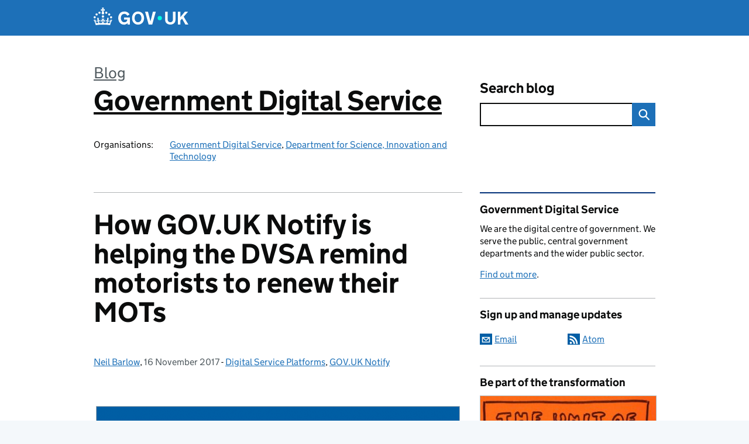

--- FILE ---
content_type: text/css
request_url: https://gds.blog.gov.uk/wp-content/themes/gds-blogs/build/main-592accf48c36d4c61c393fa8a73185ddcf8c65ca.min.css?ver=6.9
body_size: 26283
content:
:root{--govuk-frontend-version: "5.11.0";--govuk-breakpoint-mobile: 23.125rem;--govuk-frontend-breakpoint-mobile: var(--govuk-breakpoint-mobile);--govuk-breakpoint-tablet: 48rem;--govuk-frontend-breakpoint-tablet: var(--govuk-breakpoint-tablet);--govuk-breakpoint-desktop: 61.25rem;--govuk-frontend-breakpoint-desktop: var(--govuk-breakpoint-desktop)}a,.govuk-link{font-family:"GDS Transport",arial,sans-serif;-webkit-font-smoothing:antialiased;-moz-osx-font-smoothing:grayscale;text-decoration:underline;text-decoration-thickness:max(1px, .0625rem);text-underline-offset:.1578em}/*! Copyright (c) 2011 by Margaret Calvert & Henrik Kubel. All rights reserved. The font has been customised for exclusive use on gov.uk. This cut is not commercially available. */@font-face{font-family:"GDS Transport";font-style:normal;font-weight:normal;src:url("../build/node_modules/govuk-frontend/dist/govuk/assets/fonts/light-94a07e06a1-v2.woff2") format("woff2"),url("../build/node_modules/govuk-frontend/dist/govuk/assets/fonts/light-f591b13f7d-v2.woff") format("woff");font-display:fallback}@font-face{font-family:"GDS Transport";font-style:normal;font-weight:bold;src:url("../build/node_modules/govuk-frontend/dist/govuk/assets/fonts/bold-b542beb274-v2.woff2") format("woff2"),url("../build/node_modules/govuk-frontend/dist/govuk/assets/fonts/bold-affa96571d-v2.woff") format("woff");font-display:fallback}@media print{a,.govuk-link{font-family:sans-serif}}a:hover,.govuk-link:hover{text-decoration-thickness:max(3px, .1875rem, .12em);-webkit-text-decoration-skip-ink:none;text-decoration-skip-ink:none;-webkit-text-decoration-skip:none;text-decoration-skip:none}a:focus,.govuk-link:focus{outline:3px solid rgba(0,0,0,0);color:#0b0c0c;background-color:#fd0;box-shadow:0 -2px #fd0,0 4px #0b0c0c;text-decoration:none}@supports not (text-wrap: balance){a:focus,.govuk-link:focus{-webkit-box-decoration-break:clone;box-decoration-break:clone}}a:link,.govuk-link:link{color:#1d70b8}a:visited,.govuk-link:visited{color:#4c2c92}a:hover,.govuk-link:hover{color:#003078}a:active,.govuk-link:active{color:#0b0c0c}a:focus,.govuk-link:focus{color:#0b0c0c}@media print{a[href^="/"]::after,[href^="/"].govuk-link::after,a[href^="http://"]::after,[href^="http://"].govuk-link::after,a[href^="https://"]::after,[href^="https://"].govuk-link::after{content:" (" attr(href) ")";font-size:90%;word-wrap:break-word}}.govuk-link--muted:link,.govuk-link--muted:visited{color:#505a5f}.govuk-link--muted:hover,.govuk-link--muted:active{color:#0b0c0c}.govuk-link--muted:focus{color:#0b0c0c}.govuk-link--text-colour:link,.govuk-link--text-colour:visited{color:#0b0c0c}@media print{.govuk-link--text-colour:link,.govuk-link--text-colour:visited{color:#000}}.govuk-link--text-colour:hover{color:rgba(11,12,12,.99)}.govuk-link--text-colour:active,.govuk-link--text-colour:focus{color:#0b0c0c}@media print{.govuk-link--text-colour:active,.govuk-link--text-colour:focus{color:#000}}.govuk-link--inverse:link,.govuk-link--inverse:visited{color:#fff}.govuk-link--inverse:hover,.govuk-link--inverse:active{color:rgba(255,255,255,.99)}.govuk-link--inverse:focus{color:#0b0c0c}.govuk-link--no-underline:not(:hover):not(:active){text-decoration:none}.govuk-link--no-visited-state:link{color:#1d70b8}.govuk-link--no-visited-state:visited{color:#1d70b8}.govuk-link--no-visited-state:hover{color:#003078}.govuk-link--no-visited-state:active{color:#0b0c0c}.govuk-link--no-visited-state:focus{color:#0b0c0c}.govuk-link-image{display:inline-block;line-height:0;text-decoration:none}.govuk-link-image:focus{outline:3px solid rgba(0,0,0,0);box-shadow:0 0 0 4px #fd0,0 0 0 8px #0b0c0c}ul,ol,.govuk-list{font-family:"GDS Transport",arial,sans-serif;-webkit-font-smoothing:antialiased;-moz-osx-font-smoothing:grayscale;font-weight:400;font-size:1.1875rem;line-height:1.3157894737;color:#0b0c0c;margin-top:0;margin-bottom:15px;padding-left:0;list-style-type:none}@media print{ul,ol,.govuk-list{font-family:sans-serif}}@media print{ul,ol,.govuk-list{font-size:14pt;line-height:1.15}}@media print{ul,ol,.govuk-list{color:#000}}@media(min-width: 48em){ul,ol,.govuk-list{margin-bottom:20px}}ul ul,ol ul,ul ol,ol ol,.govuk-list ul,.govuk-list ol,ul .govuk-list,ol .govuk-list,.govuk-list .govuk-list{margin-top:10px}ul>li,ol>li,.govuk-list>li{margin-bottom:5px}ul,.govuk-list--bullet{padding-left:20px;list-style-type:disc}ol,.govuk-list--number{padding-left:20px;list-style-type:decimal}ul>li,.govuk-list--bullet>li,ol>li,.govuk-list--number>li{margin-bottom:0}@media(min-width: 48em){ul>li,.govuk-list--bullet>li,ol>li,.govuk-list--number>li{margin-bottom:5px}}ul.is-style-spaced>li,ol.is-style-spaced>li,.govuk-list--spaced>li{margin-bottom:10px}@media(min-width: 48em){ul.is-style-spaced>li,ol.is-style-spaced>li,.govuk-list--spaced>li{margin-bottom:15px}}h1,.govuk-heading-xl{color:#0b0c0c;font-family:"GDS Transport",arial,sans-serif;-webkit-font-smoothing:antialiased;-moz-osx-font-smoothing:grayscale;font-weight:700;font-size:2rem;line-height:1.09375;display:block;margin-top:0;margin-bottom:30px}@media print{h1,.govuk-heading-xl{color:#000}}@media print{h1,.govuk-heading-xl{font-family:sans-serif}}@media(min-width: 48em){h1,.govuk-heading-xl{font-size:3rem;line-height:1.0416666667}}@media print{h1,.govuk-heading-xl{font-size:32pt;line-height:1.15}}@media(min-width: 48em){h1,.govuk-heading-xl{margin-bottom:50px}}h2,.govuk-heading-l{color:#0b0c0c;font-family:"GDS Transport",arial,sans-serif;-webkit-font-smoothing:antialiased;-moz-osx-font-smoothing:grayscale;font-weight:700;font-size:1.6875rem;line-height:1.1111111111;display:block;margin-top:0;margin-bottom:20px}@media print{h2,.govuk-heading-l{color:#000}}@media print{h2,.govuk-heading-l{font-family:sans-serif}}@media(min-width: 48em){h2,.govuk-heading-l{font-size:2.25rem;line-height:1.1111111111}}@media print{h2,.govuk-heading-l{font-size:24pt;line-height:1.05}}@media(min-width: 48em){h2,.govuk-heading-l{margin-bottom:30px}}.main-content article h2.entry-title,h3,article.featured h2,.govuk-heading-m,#ccc #ccc-title{color:#0b0c0c;font-family:"GDS Transport",arial,sans-serif;-webkit-font-smoothing:antialiased;-moz-osx-font-smoothing:grayscale;font-weight:700;font-size:1.3125rem;line-height:1.1904761905;display:block;margin-top:0;margin-bottom:15px}@media print{.main-content article h2.entry-title,h3,article.featured h2,.govuk-heading-m,#ccc #ccc-title{color:#000}}@media print{.main-content article h2.entry-title,h3,article.featured h2,.govuk-heading-m,#ccc #ccc-title{font-family:sans-serif}}@media(min-width: 48em){.main-content article h2.entry-title,h3,article.featured h2,.govuk-heading-m,#ccc #ccc-title{font-size:1.5rem;line-height:1.25}}@media print{.main-content article h2.entry-title,h3,article.featured h2,.govuk-heading-m,#ccc #ccc-title{font-size:18pt;line-height:1.15}}@media(min-width: 48em){.main-content article h2.entry-title,h3,article.featured h2,.govuk-heading-m,#ccc #ccc-title{margin-bottom:20px}}h4,h5,h6,.govuk-heading-s,#ccc #ccc-content h2,#ccc #ccc-content h3{color:#0b0c0c;font-family:"GDS Transport",arial,sans-serif;-webkit-font-smoothing:antialiased;-moz-osx-font-smoothing:grayscale;font-weight:700;font-size:1.1875rem;line-height:1.3157894737;display:block;margin-top:0;margin-bottom:15px}@media print{h4,h5,h6,.govuk-heading-s,#ccc #ccc-content h2,#ccc #ccc-content h3{color:#000}}@media print{h4,h5,h6,.govuk-heading-s,#ccc #ccc-content h2,#ccc #ccc-content h3{font-family:sans-serif}}@media print{h4,h5,h6,.govuk-heading-s,#ccc #ccc-content h2,#ccc #ccc-content h3{font-size:14pt;line-height:1.15}}@media(min-width: 48em){h4,h5,h6,.govuk-heading-s,#ccc #ccc-content h2,#ccc #ccc-content h3{margin-bottom:20px}}.govuk-caption-xl{font-family:"GDS Transport",arial,sans-serif;-webkit-font-smoothing:antialiased;-moz-osx-font-smoothing:grayscale;font-weight:400;font-size:1.3125rem;line-height:1.1904761905;display:block;margin-bottom:5px;color:#505a5f}@media print{.govuk-caption-xl{font-family:sans-serif}}@media(min-width: 48em){.govuk-caption-xl{font-size:1.6875rem;line-height:1.1111111111}}@media print{.govuk-caption-xl{font-size:18pt;line-height:1.15}}.govuk-caption-l{font-family:"GDS Transport",arial,sans-serif;-webkit-font-smoothing:antialiased;-moz-osx-font-smoothing:grayscale;font-weight:400;font-size:1.3125rem;line-height:1.1904761905;display:block;margin-bottom:5px;color:#505a5f}@media print{.govuk-caption-l{font-family:sans-serif}}@media(min-width: 48em){.govuk-caption-l{font-size:1.5rem;line-height:1.25}}@media print{.govuk-caption-l{font-size:18pt;line-height:1.15}}@media(min-width: 48em){.govuk-caption-l{margin-bottom:0}}.govuk-caption-m{font-family:"GDS Transport",arial,sans-serif;-webkit-font-smoothing:antialiased;-moz-osx-font-smoothing:grayscale;font-weight:400;font-size:1.1875rem;line-height:1.3157894737;display:block;color:#505a5f}@media print{.govuk-caption-m{font-family:sans-serif}}@media print{.govuk-caption-m{font-size:14pt;line-height:1.15}}.govuk-body-lead,.govuk-body-l{color:#0b0c0c;font-family:"GDS Transport",arial,sans-serif;-webkit-font-smoothing:antialiased;-moz-osx-font-smoothing:grayscale;font-weight:400;font-size:1.3125rem;line-height:1.1904761905;margin-top:0;margin-bottom:20px}@media print{.govuk-body-lead,.govuk-body-l{color:#000}}@media print{.govuk-body-lead,.govuk-body-l{font-family:sans-serif}}@media(min-width: 48em){.govuk-body-lead,.govuk-body-l{font-size:1.5rem;line-height:1.25}}@media print{.govuk-body-lead,.govuk-body-l{font-size:18pt;line-height:1.15}}@media(min-width: 48em){.govuk-body-lead,.govuk-body-l{margin-bottom:30px}}table,p,.govuk-body,#ccc #cc-panel p,.wp-block-file,.govuk-body-m{color:#0b0c0c;font-family:"GDS Transport",arial,sans-serif;-webkit-font-smoothing:antialiased;-moz-osx-font-smoothing:grayscale;font-weight:400;font-size:1.1875rem;line-height:1.3157894737;margin-top:0;margin-bottom:15px}@media print{table,p,.govuk-body,#ccc #cc-panel p,.wp-block-file,.govuk-body-m{color:#000}}@media print{table,p,.govuk-body,#ccc #cc-panel p,.wp-block-file,.govuk-body-m{font-family:sans-serif}}@media print{table,p,.govuk-body,#ccc #cc-panel p,.wp-block-file,.govuk-body-m{font-size:14pt;line-height:1.15}}@media(min-width: 48em){table,p,.govuk-body,#ccc #cc-panel p,.wp-block-file,.govuk-body-m{margin-bottom:20px}}.govuk-body-s{color:#0b0c0c;font-family:"GDS Transport",arial,sans-serif;-webkit-font-smoothing:antialiased;-moz-osx-font-smoothing:grayscale;font-weight:400;font-size:1rem;line-height:1.25;margin-top:0;margin-bottom:15px}@media print{.govuk-body-s{color:#000}}@media print{.govuk-body-s{font-family:sans-serif}}@media print{.govuk-body-s{font-size:14pt;line-height:1.2}}@media(min-width: 48em){.govuk-body-s{margin-bottom:20px}}.govuk-body-xs{color:#0b0c0c;font-family:"GDS Transport",arial,sans-serif;-webkit-font-smoothing:antialiased;-moz-osx-font-smoothing:grayscale;font-weight:400;font-size:.875rem;line-height:1.4285714286;margin-top:0;margin-bottom:15px}@media print{.govuk-body-xs{color:#000}}@media print{.govuk-body-xs{font-family:sans-serif}}@media print{.govuk-body-xs{font-size:12pt;line-height:1.2}}@media(min-width: 48em){.govuk-body-xs{margin-bottom:20px}}.govuk-body-l+h2,.govuk-body-lead+h2,.govuk-body-l+.govuk-heading-l,.govuk-body-lead+.govuk-heading-l{padding-top:5px}@media(min-width: 48em){.govuk-body-l+h2,.govuk-body-lead+h2,.govuk-body-l+.govuk-heading-l,.govuk-body-lead+.govuk-heading-l{padding-top:10px}}table+h2,p+h2,.govuk-body-m+h2,.govuk-body+h2,#ccc #cc-panel p+h2,.wp-block-file+h2,table+.govuk-heading-l,p+.govuk-heading-l,.govuk-body-m+.govuk-heading-l,.govuk-body+.govuk-heading-l,#ccc #cc-panel p+.govuk-heading-l,.wp-block-file+.govuk-heading-l,.govuk-body-s+h2,.govuk-body-s+.govuk-heading-l,ul+h2,ol+h2,.govuk-list+h2,ul+.govuk-heading-l,ol+.govuk-heading-l,.govuk-list+.govuk-heading-l{padding-top:15px}@media(min-width: 48em){table+h2,p+h2,.govuk-body-m+h2,.govuk-body+h2,#ccc #cc-panel p+h2,.wp-block-file+h2,table+.govuk-heading-l,p+.govuk-heading-l,.govuk-body-m+.govuk-heading-l,.govuk-body+.govuk-heading-l,#ccc #cc-panel p+.govuk-heading-l,.wp-block-file+.govuk-heading-l,.govuk-body-s+h2,.govuk-body-s+.govuk-heading-l,ul+h2,ol+h2,.govuk-list+h2,ul+.govuk-heading-l,ol+.govuk-heading-l,.govuk-list+.govuk-heading-l{padding-top:20px}}.main-content article table+h2.entry-title,.main-content article p+h2.entry-title,table+h3,article.featured table+h2,p+h3,article.featured p+h2,.main-content article .govuk-body-m+h2.entry-title,.govuk-body-m+h3,article.featured .govuk-body-m+h2,.main-content article .govuk-body+h2.entry-title,.main-content article #ccc #cc-panel p+h2.entry-title,#ccc #cc-panel .main-content article p+h2.entry-title,.main-content article .wp-block-file+h2.entry-title,.govuk-body+h3,#ccc #cc-panel p+h3,article.featured .govuk-body+h2,article.featured #ccc #cc-panel p+h2,#ccc #cc-panel article.featured p+h2,.wp-block-file+h3,article.featured .wp-block-file+h2,table+.govuk-heading-m,#ccc table+#ccc-title,p+.govuk-heading-m,#ccc p+#ccc-title,.govuk-body-m+.govuk-heading-m,#ccc .govuk-body-m+#ccc-title,.govuk-body+.govuk-heading-m,#ccc #cc-panel p+.govuk-heading-m,#ccc .govuk-body+#ccc-title,#ccc #cc-panel p+#ccc-title,.wp-block-file+.govuk-heading-m,#ccc .wp-block-file+#ccc-title,.main-content article .govuk-body-s+h2.entry-title,.govuk-body-s+h3,article.featured .govuk-body-s+h2,.govuk-body-s+.govuk-heading-m,#ccc .govuk-body-s+#ccc-title,.main-content article ul+h2.entry-title,.main-content article ol+h2.entry-title,ul+h3,article.featured ul+h2,ol+h3,article.featured ol+h2,.main-content article .govuk-list+h2.entry-title,.govuk-list+h3,article.featured .govuk-list+h2,ul+.govuk-heading-m,#ccc ul+#ccc-title,ol+.govuk-heading-m,#ccc ol+#ccc-title,.govuk-list+.govuk-heading-m,#ccc .govuk-list+#ccc-title,table+h4,p+h4,table+h5,p+h5,table+h6,p+h6,.govuk-body-m+h4,.govuk-body-m+h5,.govuk-body-m+h6,.govuk-body+h4,#ccc #cc-panel p+h4,.wp-block-file+h4,.govuk-body+h5,#ccc #cc-panel p+h5,.wp-block-file+h5,.govuk-body+h6,#ccc #cc-panel p+h6,.wp-block-file+h6,table+.govuk-heading-s,#ccc #ccc-content table+h2,#ccc #ccc-content table+h3,p+.govuk-heading-s,#ccc #ccc-content p+h2,#ccc #ccc-content p+h3,.govuk-body-m+.govuk-heading-s,#ccc #ccc-content .govuk-body-m+h2,#ccc #ccc-content .govuk-body-m+h3,.govuk-body+.govuk-heading-s,#ccc #ccc-content .govuk-body+h2,#ccc #ccc-content .govuk-body+h3,#ccc #cc-panel p+.govuk-heading-s,#ccc #cc-panel #ccc-content p+h2,#ccc #ccc-content #cc-panel p+h2,#ccc #cc-panel #ccc-content p+h3,#ccc #ccc-content #cc-panel p+h3,.wp-block-file+.govuk-heading-s,#ccc #ccc-content .wp-block-file+h2,#ccc #ccc-content .wp-block-file+h3,.govuk-body-s+h4,.govuk-body-s+h5,.govuk-body-s+h6,.govuk-body-s+.govuk-heading-s,#ccc #ccc-content .govuk-body-s+h2,#ccc #ccc-content .govuk-body-s+h3,ul+h4,ol+h4,ul+h5,ol+h5,ul+h6,ol+h6,.govuk-list+h4,.govuk-list+h5,.govuk-list+h6,ul+.govuk-heading-s,#ccc #ccc-content ul+h2,#ccc #ccc-content ul+h3,ol+.govuk-heading-s,#ccc #ccc-content ol+h2,#ccc #ccc-content ol+h3,.govuk-list+.govuk-heading-s,#ccc #ccc-content .govuk-list+h2,#ccc #ccc-content .govuk-list+h3{padding-top:5px}@media(min-width: 48em){.main-content article table+h2.entry-title,.main-content article p+h2.entry-title,table+h3,article.featured table+h2,p+h3,article.featured p+h2,.main-content article .govuk-body-m+h2.entry-title,.govuk-body-m+h3,article.featured .govuk-body-m+h2,.main-content article .govuk-body+h2.entry-title,.main-content article #ccc #cc-panel p+h2.entry-title,#ccc #cc-panel .main-content article p+h2.entry-title,.main-content article .wp-block-file+h2.entry-title,.govuk-body+h3,#ccc #cc-panel p+h3,article.featured .govuk-body+h2,article.featured #ccc #cc-panel p+h2,#ccc #cc-panel article.featured p+h2,.wp-block-file+h3,article.featured .wp-block-file+h2,table+.govuk-heading-m,#ccc table+#ccc-title,p+.govuk-heading-m,#ccc p+#ccc-title,.govuk-body-m+.govuk-heading-m,#ccc .govuk-body-m+#ccc-title,.govuk-body+.govuk-heading-m,#ccc #cc-panel p+.govuk-heading-m,#ccc .govuk-body+#ccc-title,#ccc #cc-panel p+#ccc-title,.wp-block-file+.govuk-heading-m,#ccc .wp-block-file+#ccc-title,.main-content article .govuk-body-s+h2.entry-title,.govuk-body-s+h3,article.featured .govuk-body-s+h2,.govuk-body-s+.govuk-heading-m,#ccc .govuk-body-s+#ccc-title,.main-content article ul+h2.entry-title,.main-content article ol+h2.entry-title,ul+h3,article.featured ul+h2,ol+h3,article.featured ol+h2,.main-content article .govuk-list+h2.entry-title,.govuk-list+h3,article.featured .govuk-list+h2,ul+.govuk-heading-m,#ccc ul+#ccc-title,ol+.govuk-heading-m,#ccc ol+#ccc-title,.govuk-list+.govuk-heading-m,#ccc .govuk-list+#ccc-title,table+h4,p+h4,table+h5,p+h5,table+h6,p+h6,.govuk-body-m+h4,.govuk-body-m+h5,.govuk-body-m+h6,.govuk-body+h4,#ccc #cc-panel p+h4,.wp-block-file+h4,.govuk-body+h5,#ccc #cc-panel p+h5,.wp-block-file+h5,.govuk-body+h6,#ccc #cc-panel p+h6,.wp-block-file+h6,table+.govuk-heading-s,#ccc #ccc-content table+h2,#ccc #ccc-content table+h3,p+.govuk-heading-s,#ccc #ccc-content p+h2,#ccc #ccc-content p+h3,.govuk-body-m+.govuk-heading-s,#ccc #ccc-content .govuk-body-m+h2,#ccc #ccc-content .govuk-body-m+h3,.govuk-body+.govuk-heading-s,#ccc #ccc-content .govuk-body+h2,#ccc #ccc-content .govuk-body+h3,#ccc #cc-panel p+.govuk-heading-s,#ccc #cc-panel #ccc-content p+h2,#ccc #ccc-content #cc-panel p+h2,#ccc #cc-panel #ccc-content p+h3,#ccc #ccc-content #cc-panel p+h3,.wp-block-file+.govuk-heading-s,#ccc #ccc-content .wp-block-file+h2,#ccc #ccc-content .wp-block-file+h3,.govuk-body-s+h4,.govuk-body-s+h5,.govuk-body-s+h6,.govuk-body-s+.govuk-heading-s,#ccc #ccc-content .govuk-body-s+h2,#ccc #ccc-content .govuk-body-s+h3,ul+h4,ol+h4,ul+h5,ol+h5,ul+h6,ol+h6,.govuk-list+h4,.govuk-list+h5,.govuk-list+h6,ul+.govuk-heading-s,#ccc #ccc-content ul+h2,#ccc #ccc-content ul+h3,ol+.govuk-heading-s,#ccc #ccc-content ol+h2,#ccc #ccc-content ol+h3,.govuk-list+.govuk-heading-s,#ccc #ccc-content .govuk-list+h2,#ccc #ccc-content .govuk-list+h3{padding-top:10px}}hr,.govuk-section-break{margin:0;border:0}.govuk-section-break--xl{margin-top:30px;margin-bottom:30px}@media(min-width: 48em){.govuk-section-break--xl{margin-top:50px}}@media(min-width: 48em){.govuk-section-break--xl{margin-bottom:50px}}.govuk-section-break--l{margin-top:20px;margin-bottom:20px}@media(min-width: 48em){.govuk-section-break--l{margin-top:30px}}@media(min-width: 48em){.govuk-section-break--l{margin-bottom:30px}}hr,.govuk-section-break--m{margin-top:15px;margin-bottom:15px}@media(min-width: 48em){hr,.govuk-section-break--m{margin-top:20px}}@media(min-width: 48em){hr,.govuk-section-break--m{margin-bottom:20px}}hr,.govuk-section-break--visible{border-bottom:1px solid #b1b4b6}.govuk-button-group{margin-bottom:5px;display:flex;flex-direction:column;align-items:center}@media(min-width: 48em){.govuk-button-group{margin-bottom:15px}}.govuk-button-group .govuk-link{font-family:"GDS Transport",arial,sans-serif;-webkit-font-smoothing:antialiased;-moz-osx-font-smoothing:grayscale;font-weight:400;font-size:1.1875rem;line-height:1;display:inline-block;max-width:100%;margin-top:5px;margin-bottom:20px;text-align:center}@media print{.govuk-button-group .govuk-link{font-family:sans-serif}}@media print{.govuk-button-group .govuk-link{font-size:14pt;line-height:19px}}.govuk-button-group .govuk-button,.govuk-button-group #ccc #ccc-button-holder .ccc-notify-button,#ccc #ccc-button-holder .govuk-button-group .ccc-notify-button,.govuk-button-group .wp-block-button .wp-element-button,.wp-block-button .govuk-button-group .wp-element-button,.govuk-button-group .wp-block-file .wp-block-file__button,.wp-block-file .govuk-button-group .wp-block-file__button{margin-bottom:17px}@media(min-width: 48em){.govuk-button-group{margin-right:-15px;flex-direction:row;flex-wrap:wrap;align-items:baseline}.govuk-button-group .govuk-button,.govuk-button-group #ccc #ccc-button-holder .ccc-notify-button,#ccc #ccc-button-holder .govuk-button-group .ccc-notify-button,.govuk-button-group .wp-block-button .wp-element-button,.wp-block-button .govuk-button-group .wp-element-button,.govuk-button-group .wp-block-file .wp-block-file__button,.wp-block-file .govuk-button-group .wp-block-file__button,.govuk-button-group .govuk-link{margin-right:15px}.govuk-button-group .govuk-link{text-align:left}}.govuk-form-group{margin-bottom:20px}.govuk-form-group::after{content:"";display:block;clear:both}@media(min-width: 48em){.govuk-form-group{margin-bottom:30px}}.govuk-form-group .govuk-form-group:last-of-type{margin-bottom:0}.govuk-form-group--error{padding-left:15px;border-left:5px solid #d4351c}.govuk-form-group--error .govuk-form-group{padding:0;border:0}.govuk-grid-row{margin-right:-15px;margin-left:-15px}.govuk-grid-row::after{content:"";display:block;clear:both}.govuk-grid-column-one-quarter{box-sizing:border-box;width:100%;padding:0 15px}@media(min-width: 48em){.govuk-grid-column-one-quarter{width:25%;float:left}}.govuk-grid-column-one-third{box-sizing:border-box;width:100%;padding:0 15px}@media(min-width: 48em){.govuk-grid-column-one-third{width:33.3333333333%;float:left}}.govuk-grid-column-one-half{box-sizing:border-box;width:100%;padding:0 15px}@media(min-width: 48em){.govuk-grid-column-one-half{width:50%;float:left}}.govuk-grid-column-two-thirds{box-sizing:border-box;width:100%;padding:0 15px}@media(min-width: 48em){.govuk-grid-column-two-thirds{width:66.6666666667%;float:left}}.govuk-grid-column-three-quarters{box-sizing:border-box;width:100%;padding:0 15px}@media(min-width: 48em){.govuk-grid-column-three-quarters{width:75%;float:left}}.govuk-grid-column-full{box-sizing:border-box;width:100%;padding:0 15px}@media(min-width: 48em){.govuk-grid-column-full{width:100%;float:left}}.govuk-grid-column-one-quarter-from-desktop{box-sizing:border-box;padding:0 15px}@media(min-width: 61.25em){.govuk-grid-column-one-quarter-from-desktop{width:25%;float:left}}.govuk-grid-column-one-third-from-desktop{box-sizing:border-box;padding:0 15px}@media(min-width: 61.25em){.govuk-grid-column-one-third-from-desktop{width:33.3333333333%;float:left}}.govuk-grid-column-one-half-from-desktop{box-sizing:border-box;padding:0 15px}@media(min-width: 61.25em){.govuk-grid-column-one-half-from-desktop{width:50%;float:left}}.govuk-grid-column-two-thirds-from-desktop{box-sizing:border-box;padding:0 15px}@media(min-width: 61.25em){.govuk-grid-column-two-thirds-from-desktop{width:66.6666666667%;float:left}}.govuk-grid-column-three-quarters-from-desktop{box-sizing:border-box;padding:0 15px}@media(min-width: 61.25em){.govuk-grid-column-three-quarters-from-desktop{width:75%;float:left}}.govuk-grid-column-full-from-desktop{box-sizing:border-box;padding:0 15px}@media(min-width: 61.25em){.govuk-grid-column-full-from-desktop{width:100%;float:left}}.govuk-main-wrapper{display:block;padding-top:20px;padding-bottom:20px}@media(min-width: 48em){.govuk-main-wrapper{padding-top:40px;padding-bottom:40px}}.govuk-main-wrapper--auto-spacing:first-child,.govuk-main-wrapper--l{padding-top:30px}@media(min-width: 48em){.govuk-main-wrapper--auto-spacing:first-child,.govuk-main-wrapper--l{padding-top:50px}}.govuk-template{background-color:#f3f2f1;-webkit-text-size-adjust:100%;-moz-text-size-adjust:100%;text-size-adjust:100%}.govuk-template--rebranded{background-color:#f4f8fb}@supports(position: -webkit-sticky) or (position: sticky){.govuk-template{scroll-padding-top:60px}.govuk-template:not(:has(.govuk-exit-this-page)){scroll-padding-top:0}}@media screen{.govuk-template{overflow-y:scroll}}.govuk-template__body{margin:0;background-color:#fff}.govuk-width-container{max-width:960px;margin-right:15px;margin-left:15px}@supports(margin: max(calc(0px))){.govuk-width-container{margin-right:max(15px, calc(15px + env(safe-area-inset-right)));margin-left:max(15px, calc(15px + env(safe-area-inset-left)))}}@media(min-width: 48em){.govuk-width-container{margin-right:30px;margin-left:30px}@supports(margin: max(calc(0px))){.govuk-width-container{margin-right:max(30px, calc(15px + env(safe-area-inset-right)));margin-left:max(30px, calc(15px + env(safe-area-inset-left)))}}}@media(min-width: 1020px){.govuk-width-container{margin-right:auto;margin-left:auto}@supports(margin: max(calc(0px))){.govuk-width-container{margin-right:auto;margin-left:auto}}}.govuk-accordion{margin-bottom:20px}@media(min-width: 48em){.govuk-accordion{margin-bottom:30px}}.govuk-accordion__section{padding-top:15px}.govuk-accordion__section-heading{margin-top:0;margin-bottom:0;padding-top:15px;padding-bottom:15px}.govuk-accordion__section-button{font-family:"GDS Transport",arial,sans-serif;-webkit-font-smoothing:antialiased;-moz-osx-font-smoothing:grayscale;font-weight:700;font-size:1.3125rem;line-height:1.1904761905;color:#0b0c0c;display:block;margin-bottom:0;padding-top:15px}@media print{.govuk-accordion__section-button{font-family:sans-serif}}@media(min-width: 48em){.govuk-accordion__section-button{font-size:1.5rem;line-height:1.25}}@media print{.govuk-accordion__section-button{font-size:18pt;line-height:1.15}}@media print{.govuk-accordion__section-button{color:#000}}.govuk-accordion__section-content>:last-child{margin-bottom:0}.govuk-frontend-supported .govuk-accordion{border-bottom:1px solid #b1b4b6}.govuk-frontend-supported .govuk-accordion__section{padding-top:0}.govuk-frontend-supported .govuk-accordion__section-content{display:none;padding-top:15px;padding-bottom:30px}@media(min-width: 48em){.govuk-frontend-supported .govuk-accordion__section-content{padding-bottom:50px}}.govuk-frontend-supported .govuk-accordion__section-content[hidden]{padding-top:0;padding-bottom:0}@supports(content-visibility: hidden){.govuk-frontend-supported .govuk-accordion__section-content[hidden]{content-visibility:hidden;display:inherit}}.govuk-frontend-supported .govuk-accordion__section--expanded .govuk-accordion__section-content{display:block}.govuk-frontend-supported .govuk-accordion__show-all{font-family:"GDS Transport",arial,sans-serif;-webkit-font-smoothing:antialiased;-moz-osx-font-smoothing:grayscale;font-weight:400;font-size:1.1875rem;line-height:1.3157894737;position:relative;z-index:1;margin-bottom:9px;padding:5px 2px 5px 0;border-width:0;color:#1d70b8;background:none;cursor:pointer;-webkit-appearance:none}@media print{.govuk-frontend-supported .govuk-accordion__show-all{font-family:sans-serif}}@media print{.govuk-frontend-supported .govuk-accordion__show-all{font-size:14pt;line-height:1.15}}@media(min-width: 48em){.govuk-frontend-supported .govuk-accordion__show-all{margin-bottom:14px}}.govuk-frontend-supported .govuk-accordion__show-all::-moz-focus-inner{padding:0;border:0}.govuk-frontend-supported .govuk-accordion__show-all:hover{color:#0b0c0c;background:#f3f2f1;box-shadow:0 -2px #f3f2f1,0 4px #f3f2f1}.govuk-frontend-supported .govuk-accordion__show-all:hover .govuk-accordion__section-toggle-text{color:#0b0c0c}.govuk-frontend-supported .govuk-accordion__show-all:hover .govuk-accordion-nav__chevron{color:#0b0c0c;background:#0b0c0c}.govuk-frontend-supported .govuk-accordion__show-all:hover .govuk-accordion-nav__chevron::after{color:#f3f2f1}.govuk-frontend-supported .govuk-accordion__show-all:focus{outline:3px solid rgba(0,0,0,0);color:#0b0c0c;background-color:#fd0;box-shadow:0 -2px #fd0,0 4px #0b0c0c;text-decoration:none}@supports not (text-wrap: balance){.govuk-frontend-supported .govuk-accordion__show-all:focus{-webkit-box-decoration-break:clone;box-decoration-break:clone}}.govuk-frontend-supported .govuk-accordion__show-all:focus .govuk-accordion-nav__chevron{background:#0b0c0c}.govuk-frontend-supported .govuk-accordion__show-all:focus .govuk-accordion-nav__chevron::after{color:#fd0}.govuk-frontend-supported .govuk-accordion__section-heading{padding:0}.govuk-frontend-supported .govuk-accordion-nav__chevron{box-sizing:border-box;display:inline-block;position:relative;width:1.25rem;height:1.25rem;border:.0625rem solid;border-radius:50%;vertical-align:middle}.govuk-frontend-supported .govuk-accordion-nav__chevron::after{content:"";box-sizing:border-box;display:block;position:absolute;bottom:.3125rem;left:.375rem;width:.375rem;height:.375rem;transform:rotate(-45deg);border-top:.125rem solid;border-right:.125rem solid}.govuk-frontend-supported .govuk-accordion-nav__chevron--down{transform:rotate(180deg)}.govuk-frontend-supported .govuk-accordion__section-button{width:100%;padding:10px 0 0;border:0;border-top:1px solid #b1b4b6;border-bottom:10px solid rgba(0,0,0,0);color:#0b0c0c;background:none;text-align:left;cursor:pointer;-webkit-appearance:none}@media(min-width: 48em){.govuk-frontend-supported .govuk-accordion__section-button{padding-bottom:10px}}.govuk-frontend-supported .govuk-accordion__section-button:active{color:#0b0c0c;background:none}.govuk-frontend-supported .govuk-accordion__section-button:hover{color:#0b0c0c;background:#f3f2f1}.govuk-frontend-supported .govuk-accordion__section-button:hover .govuk-accordion__section-toggle-text{color:#0b0c0c}.govuk-frontend-supported .govuk-accordion__section-button:hover .govuk-accordion-nav__chevron{color:#0b0c0c;background:#0b0c0c}.govuk-frontend-supported .govuk-accordion__section-button:hover .govuk-accordion-nav__chevron::after{color:#f3f2f1}.govuk-frontend-supported .govuk-accordion__section-button:focus{outline:0}.govuk-frontend-supported .govuk-accordion__section-button:focus .govuk-accordion__section-heading-text-focus,.govuk-frontend-supported .govuk-accordion__section-button:focus .govuk-accordion__section-summary-focus,.govuk-frontend-supported .govuk-accordion__section-button:focus .govuk-accordion__section-toggle-focus{outline:3px solid rgba(0,0,0,0);color:#0b0c0c;background-color:#fd0;box-shadow:0 -2px #fd0,0 4px #0b0c0c;text-decoration:none}@supports not (text-wrap: balance){.govuk-frontend-supported .govuk-accordion__section-button:focus .govuk-accordion__section-heading-text-focus,.govuk-frontend-supported .govuk-accordion__section-button:focus .govuk-accordion__section-summary-focus,.govuk-frontend-supported .govuk-accordion__section-button:focus .govuk-accordion__section-toggle-focus{-webkit-box-decoration-break:clone;box-decoration-break:clone}}.govuk-frontend-supported .govuk-accordion__section-button:focus .govuk-accordion-nav__chevron{color:#0b0c0c;background:#0b0c0c}.govuk-frontend-supported .govuk-accordion__section-button:focus .govuk-accordion-nav__chevron::after{color:#fd0}.govuk-frontend-supported .govuk-accordion__section-button::-moz-focus-inner{padding:0;border:0}.govuk-frontend-supported .govuk-accordion__section--expanded .govuk-accordion__section-button{padding-bottom:15px;border-bottom:0}@media(min-width: 48em){.govuk-frontend-supported .govuk-accordion__section--expanded .govuk-accordion__section-button{padding-bottom:20px}}.govuk-frontend-supported .govuk-accordion__section-button:focus .govuk-accordion__section-toggle-focus{padding-bottom:3px}@media(min-width: 61.25em){.govuk-frontend-supported .govuk-accordion__section-button:focus .govuk-accordion__section-toggle-focus{padding-bottom:2px}}.govuk-frontend-supported .govuk-accordion__section-toggle,.govuk-frontend-supported .govuk-accordion__section-heading-text,.govuk-frontend-supported .govuk-accordion__section-summary{display:block;margin-bottom:13px}.govuk-frontend-supported .govuk-accordion__section-toggle .govuk-accordion__section-heading-text-focus,.govuk-frontend-supported .govuk-accordion__section-toggle .govuk-accordion__section-summary-focus,.govuk-frontend-supported .govuk-accordion__section-toggle .govuk-accordion__section-toggle-focus,.govuk-frontend-supported .govuk-accordion__section-heading-text .govuk-accordion__section-heading-text-focus,.govuk-frontend-supported .govuk-accordion__section-heading-text .govuk-accordion__section-summary-focus,.govuk-frontend-supported .govuk-accordion__section-heading-text .govuk-accordion__section-toggle-focus,.govuk-frontend-supported .govuk-accordion__section-summary .govuk-accordion__section-heading-text-focus,.govuk-frontend-supported .govuk-accordion__section-summary .govuk-accordion__section-summary-focus,.govuk-frontend-supported .govuk-accordion__section-summary .govuk-accordion__section-toggle-focus{display:inline}.govuk-frontend-supported .govuk-accordion__section-toggle{font-size:1.1875rem;line-height:1.3157894737;font-weight:400;color:#1d70b8}@media print{.govuk-frontend-supported .govuk-accordion__section-toggle{font-size:14pt;line-height:1.15}}.govuk-frontend-supported .govuk-accordion__show-all-text,.govuk-frontend-supported .govuk-accordion__section-toggle-text{margin-left:5px;vertical-align:middle}@media screen and (forced-colors: active){.govuk-frontend-supported .govuk-accordion__show-all:hover .govuk-accordion-nav__chevron,.govuk-frontend-supported .govuk-accordion__section-button:hover .govuk-accordion-nav__chevron{background-color:rgba(0,0,0,0)}.govuk-frontend-supported .govuk-accordion__show-all:focus .govuk-accordion__section-heading-text-focus,.govuk-frontend-supported .govuk-accordion__show-all:focus .govuk-accordion__section-summary-focus,.govuk-frontend-supported .govuk-accordion__show-all:focus .govuk-accordion__section-toggle-focus,.govuk-frontend-supported .govuk-accordion__show-all:focus .govuk-accordion-nav__chevron,.govuk-frontend-supported .govuk-accordion__section-button:focus .govuk-accordion__section-heading-text-focus,.govuk-frontend-supported .govuk-accordion__section-button:focus .govuk-accordion__section-summary-focus,.govuk-frontend-supported .govuk-accordion__section-button:focus .govuk-accordion__section-toggle-focus,.govuk-frontend-supported .govuk-accordion__section-button:focus .govuk-accordion-nav__chevron{background:rgba(0,0,0,0);background-color:rgba(0,0,0,0)}}@media(hover: none){.govuk-frontend-supported .govuk-accordion__section-header:hover{border-top-color:#b1b4b6;box-shadow:inset 0 3px 0 0 #1d70b8}.govuk-frontend-supported .govuk-accordion__section-header:hover .govuk-accordion__section-button{border-top-color:#b1b4b6}}.govuk-back-link{font-size:1rem;line-height:1.25;font-family:"GDS Transport",arial,sans-serif;-webkit-font-smoothing:antialiased;-moz-osx-font-smoothing:grayscale;text-decoration:underline;text-decoration-thickness:max(1px, .0625rem);text-underline-offset:.1578em;display:inline-block;position:relative;margin-top:15px;margin-bottom:15px;padding-left:.875em}@media print{.govuk-back-link{font-size:14pt;line-height:1.2}}@media print{.govuk-back-link{font-family:sans-serif}}.govuk-back-link:hover{text-decoration-thickness:max(3px, .1875rem, .12em);-webkit-text-decoration-skip-ink:none;text-decoration-skip-ink:none;-webkit-text-decoration-skip:none;text-decoration-skip:none}.govuk-back-link:focus{outline:3px solid rgba(0,0,0,0);color:#0b0c0c;background-color:#fd0;box-shadow:0 -2px #fd0,0 4px #0b0c0c;text-decoration:none}@supports not (text-wrap: balance){.govuk-back-link:focus{-webkit-box-decoration-break:clone;box-decoration-break:clone}}.govuk-back-link:link,.govuk-back-link:visited{color:#0b0c0c}@media print{.govuk-back-link:link,.govuk-back-link:visited{color:#000}}.govuk-back-link:hover{color:rgba(11,12,12,.99)}.govuk-back-link:active,.govuk-back-link:focus{color:#0b0c0c}@media print{.govuk-back-link:active,.govuk-back-link:focus{color:#000}}.govuk-back-link::before{content:"";display:block;position:absolute;top:0;bottom:0;left:.1875em;width:.4375em;height:.4375em;margin:auto 0;transform:rotate(225deg);border:solid;border-width:1px 1px 0 0;border-color:#505a5f}@supports(border-width: max(0px)){.govuk-back-link::before{border-width:max(1px, 0.0625em) max(1px, 0.0625em) 0 0;font-size:max(16px, 1em)}}.govuk-back-link:focus::before{border-color:#0b0c0c}.govuk-back-link::after{content:"";position:absolute;top:-14px;right:0;bottom:-14px;left:0}.govuk-back-link--inverse:link,.govuk-back-link--inverse:visited{color:#fff}.govuk-back-link--inverse:hover,.govuk-back-link--inverse:active{color:rgba(255,255,255,.99)}.govuk-back-link--inverse:focus{color:#0b0c0c}.govuk-back-link--inverse::before{border-color:currentcolor}.govuk-breadcrumbs{font-family:"GDS Transport",arial,sans-serif;-webkit-font-smoothing:antialiased;-moz-osx-font-smoothing:grayscale;font-weight:400;font-size:1rem;line-height:1.25;color:#0b0c0c;margin-top:15px;margin-bottom:10px}@media print{.govuk-breadcrumbs{font-family:sans-serif}}@media print{.govuk-breadcrumbs{font-size:14pt;line-height:1.2}}@media print{.govuk-breadcrumbs{color:#000}}.govuk-breadcrumbs__list{margin:0;padding:0;list-style-type:none}.govuk-breadcrumbs__list::after{content:"";display:block;clear:both}.govuk-breadcrumbs__list-item{display:inline-block;position:relative;margin-bottom:5px;margin-left:.625em;padding-left:.9784375em;float:left}.govuk-breadcrumbs__list-item::before{content:"";display:block;position:absolute;top:0;bottom:0;left:-.206875em;width:.4375em;height:.4375em;margin:auto 0;transform:rotate(45deg);border:solid;border-width:1px 1px 0 0;border-color:#505a5f}@supports(border-width: max(0px)){.govuk-breadcrumbs__list-item::before{border-width:max(1px, 0.0625em) max(1px, 0.0625em) 0 0;font-size:max(16px, 1em)}}.govuk-breadcrumbs__list-item:first-child{margin-left:0;padding-left:0}.govuk-breadcrumbs__list-item:first-child::before{content:none;display:none}.govuk-breadcrumbs__link{font-family:"GDS Transport",arial,sans-serif;-webkit-font-smoothing:antialiased;-moz-osx-font-smoothing:grayscale;text-decoration:underline;text-decoration-thickness:max(1px, .0625rem);text-underline-offset:.1578em}@media print{.govuk-breadcrumbs__link{font-family:sans-serif}}.govuk-breadcrumbs__link:hover{text-decoration-thickness:max(3px, .1875rem, .12em);-webkit-text-decoration-skip-ink:none;text-decoration-skip-ink:none;-webkit-text-decoration-skip:none;text-decoration-skip:none}.govuk-breadcrumbs__link:focus{outline:3px solid rgba(0,0,0,0);color:#0b0c0c;background-color:#fd0;box-shadow:0 -2px #fd0,0 4px #0b0c0c;text-decoration:none}@supports not (text-wrap: balance){.govuk-breadcrumbs__link:focus{-webkit-box-decoration-break:clone;box-decoration-break:clone}}.govuk-breadcrumbs__link:link,.govuk-breadcrumbs__link:visited{color:#0b0c0c}@media print{.govuk-breadcrumbs__link:link,.govuk-breadcrumbs__link:visited{color:#000}}.govuk-breadcrumbs__link:hover{color:rgba(11,12,12,.99)}.govuk-breadcrumbs__link:active,.govuk-breadcrumbs__link:focus{color:#0b0c0c}@media print{.govuk-breadcrumbs__link:active,.govuk-breadcrumbs__link:focus{color:#000}}@media(max-width: 47.99em){.govuk-breadcrumbs--collapse-on-mobile .govuk-breadcrumbs__list-item{display:none}.govuk-breadcrumbs--collapse-on-mobile .govuk-breadcrumbs__list-item:first-child,.govuk-breadcrumbs--collapse-on-mobile .govuk-breadcrumbs__list-item:last-child{display:inline-block}.govuk-breadcrumbs--collapse-on-mobile .govuk-breadcrumbs__list-item::before{top:.375em;margin:0}.govuk-breadcrumbs--collapse-on-mobile .govuk-breadcrumbs__list{display:flex}}.govuk-breadcrumbs--inverse{color:#fff}.govuk-breadcrumbs--inverse .govuk-breadcrumbs__link:link,.govuk-breadcrumbs--inverse .govuk-breadcrumbs__link:visited{color:#fff}.govuk-breadcrumbs--inverse .govuk-breadcrumbs__link:hover,.govuk-breadcrumbs--inverse .govuk-breadcrumbs__link:active{color:rgba(255,255,255,.99)}.govuk-breadcrumbs--inverse .govuk-breadcrumbs__link:focus{color:#0b0c0c}.govuk-breadcrumbs--inverse .govuk-breadcrumbs__list-item::before{border-color:currentcolor}.govuk-button,#ccc #ccc-button-holder .ccc-notify-button,.wp-block-button .wp-element-button,.wp-block-file .wp-block-file__button{font-family:"GDS Transport",arial,sans-serif;-webkit-font-smoothing:antialiased;-moz-osx-font-smoothing:grayscale;font-weight:400;font-size:1.1875rem;line-height:1;box-sizing:border-box;display:inline-block;position:relative;width:100%;margin-top:0;margin-right:0;margin-left:0;margin-bottom:22px;padding:8px 10px 7px;border:2px solid rgba(0,0,0,0);border-radius:0;color:#fff;background-color:#00703c;box-shadow:0 2px 0 #002d18;text-align:center;vertical-align:top;cursor:pointer;-webkit-appearance:none}@media print{.govuk-button,#ccc #ccc-button-holder .ccc-notify-button,.wp-block-button .wp-element-button,.wp-block-file .wp-block-file__button{font-family:sans-serif}}@media print{.govuk-button,#ccc #ccc-button-holder .ccc-notify-button,.wp-block-button .wp-element-button,.wp-block-file .wp-block-file__button{font-size:14pt;line-height:19px}}@media(min-width: 48em){.govuk-button,#ccc #ccc-button-holder .ccc-notify-button,.wp-block-button .wp-element-button,.wp-block-file .wp-block-file__button{margin-bottom:32px}}@media(min-width: 48em){.govuk-button,#ccc #ccc-button-holder .ccc-notify-button,.wp-block-button .wp-element-button,.wp-block-file .wp-block-file__button{width:auto}}.govuk-button:link,#ccc #ccc-button-holder .ccc-notify-button:link,.wp-block-button .wp-element-button:link,.wp-block-file .wp-block-file__button:link,.govuk-button:visited,#ccc #ccc-button-holder .ccc-notify-button:visited,.wp-block-button .wp-element-button:visited,.wp-block-file .wp-block-file__button:visited,.govuk-button:active,#ccc #ccc-button-holder .ccc-notify-button:active,.wp-block-button .wp-element-button:active,.wp-block-file .wp-block-file__button:active,.govuk-button:hover,#ccc #ccc-button-holder .ccc-notify-button:hover,.wp-block-button .wp-element-button:hover,.wp-block-file .wp-block-file__button:hover{color:#fff;text-decoration:none}.govuk-button::-moz-focus-inner,#ccc #ccc-button-holder .ccc-notify-button::-moz-focus-inner,.wp-block-button .wp-element-button::-moz-focus-inner,.wp-block-file .wp-block-file__button::-moz-focus-inner{padding:0;border:0}.govuk-button:hover,#ccc #ccc-button-holder .ccc-notify-button:hover,.wp-block-button .wp-element-button:hover,.wp-block-file .wp-block-file__button:hover{background-color:#005a30}.govuk-button:active,#ccc #ccc-button-holder .ccc-notify-button:active,.wp-block-button .wp-element-button:active,.wp-block-file .wp-block-file__button:active{top:2px}.govuk-button:focus,#ccc #ccc-button-holder .ccc-notify-button:focus,.wp-block-button .wp-element-button:focus,.wp-block-file .wp-block-file__button:focus{border-color:#fd0;outline:3px solid rgba(0,0,0,0);box-shadow:inset 0 0 0 1px #fd0}.govuk-button:focus:not(:active):not(:hover),#ccc #ccc-button-holder .ccc-notify-button:focus:not(:active):not(:hover),.wp-block-button .wp-element-button:focus:not(:active):not(:hover),.wp-block-file .wp-block-file__button:focus:not(:active):not(:hover){border-color:#fd0;color:#0b0c0c;background-color:#fd0;box-shadow:0 2px 0 #0b0c0c}.govuk-button::before,#ccc #ccc-button-holder .ccc-notify-button::before,.wp-block-button .wp-element-button::before,.wp-block-file .wp-block-file__button::before{content:"";display:block;position:absolute;top:-2px;right:-2px;bottom:-4px;left:-2px;background:rgba(0,0,0,0)}.govuk-button:active::before,#ccc #ccc-button-holder .ccc-notify-button:active::before,.wp-block-button .wp-element-button:active::before,.wp-block-file .wp-block-file__button:active::before{top:-4px}.govuk-button[disabled],#ccc #ccc-button-holder [disabled].ccc-notify-button,.wp-block-button [disabled].wp-element-button,.wp-block-file [disabled].wp-block-file__button{opacity:.5}.govuk-button[disabled]:hover,#ccc #ccc-button-holder [disabled].ccc-notify-button:hover,.wp-block-button [disabled].wp-element-button:hover,.wp-block-file [disabled].wp-block-file__button:hover{background-color:#00703c;cursor:not-allowed}.govuk-button[disabled]:active,#ccc #ccc-button-holder [disabled].ccc-notify-button:active,.wp-block-button [disabled].wp-element-button:active,.wp-block-file [disabled].wp-block-file__button:active{top:0;box-shadow:0 2px 0 #002d18}.govuk-button--secondary,.wp-block-button.is-style-secondary .wp-element-button{background-color:#f3f2f1;box-shadow:0 2px 0 #929191}.govuk-button--secondary,.wp-block-button.is-style-secondary .wp-element-button,.govuk-button--secondary:link,.govuk-button--secondary:visited,.govuk-button--secondary:active,.govuk-button--secondary:hover{color:#0b0c0c}.govuk-button--secondary:hover,.wp-block-button.is-style-secondary .wp-element-button:hover{background-color:#dbdad9}.govuk-button--secondary:hover[disabled],.wp-block-button.is-style-secondary .wp-element-button:hover[disabled]{background-color:#f3f2f1}.govuk-button--warning{background-color:#d4351c;box-shadow:0 2px 0 #55150b}.govuk-button--warning,.govuk-button--warning:link,.govuk-button--warning:visited,.govuk-button--warning:active,.govuk-button--warning:hover{color:#fff}.govuk-button--warning:hover{background-color:#aa2a16}.govuk-button--warning:hover[disabled]{background-color:#d4351c}.govuk-button--inverse,.wp-block-button.is-style-inverse .wp-element-button{background-color:#fff;box-shadow:0 2px 0 #144e81}.govuk-button--inverse,.wp-block-button.is-style-inverse .wp-element-button,.govuk-button--inverse:link,.govuk-button--inverse:visited,.govuk-button--inverse:active,.govuk-button--inverse:hover{color:#1d70b8}.govuk-button--inverse:hover,.wp-block-button.is-style-inverse .wp-element-button:hover{background-color:#e8f1f8}.govuk-button--inverse:hover[disabled],.wp-block-button.is-style-inverse .wp-element-button:hover[disabled]{background-color:#fff}.govuk-button--start,.wp-block-button.is-style-start .wp-element-button{font-weight:700;font-size:1.3125rem;line-height:1;display:inline-flex;min-height:auto;justify-content:center}@media(min-width: 48em){.govuk-button--start,.wp-block-button.is-style-start .wp-element-button{font-size:1.5rem;line-height:1}}@media print{.govuk-button--start,.wp-block-button.is-style-start .wp-element-button{font-size:18pt;line-height:1}}.govuk-button__start-icon{margin-left:5px;vertical-align:middle;flex-shrink:0;align-self:center;forced-color-adjust:auto}@media(min-width: 61.25em){.govuk-button__start-icon{margin-left:10px}}.govuk-error-message{font-family:"GDS Transport",arial,sans-serif;-webkit-font-smoothing:antialiased;-moz-osx-font-smoothing:grayscale;font-weight:700;font-size:1.1875rem;line-height:1.3157894737;display:block;margin-top:0;margin-bottom:15px;clear:both;color:#d4351c}@media print{.govuk-error-message{font-family:sans-serif}}@media print{.govuk-error-message{font-size:14pt;line-height:1.15}}.govuk-hint{font-family:"GDS Transport",arial,sans-serif;-webkit-font-smoothing:antialiased;-moz-osx-font-smoothing:grayscale;font-weight:400;font-size:1.1875rem;line-height:1.3157894737;margin-bottom:15px;color:#505a5f}@media print{.govuk-hint{font-family:sans-serif}}@media print{.govuk-hint{font-size:14pt;line-height:1.15}}.govuk-label:not(.govuk-label--m):not(.govuk-label--l):not(.govuk-label--xl)+.govuk-hint{margin-bottom:10px}.govuk-fieldset__legend:not(.govuk-fieldset__legend--m):not(.govuk-fieldset__legend--l):not(.govuk-fieldset__legend--xl)+.govuk-hint{margin-bottom:10px}.govuk-fieldset__legend+.govuk-hint{margin-top:-5px}.govuk-label{font-family:"GDS Transport",arial,sans-serif;-webkit-font-smoothing:antialiased;-moz-osx-font-smoothing:grayscale;font-weight:400;font-size:1.1875rem;line-height:1.3157894737;color:#0b0c0c;display:block;margin-bottom:5px}@media print{.govuk-label{font-family:sans-serif}}@media print{.govuk-label{font-size:14pt;line-height:1.15}}@media print{.govuk-label{color:#000}}.govuk-label--xl,.govuk-label--l,.govuk-label--m{font-weight:700;margin-bottom:15px}.govuk-label--xl{font-size:2rem;line-height:1.09375}@media(min-width: 48em){.govuk-label--xl{font-size:3rem;line-height:1.0416666667}}@media print{.govuk-label--xl{font-size:32pt;line-height:1.15}}.govuk-label--l{font-size:1.6875rem;line-height:1.1111111111}@media(min-width: 48em){.govuk-label--l{font-size:2.25rem;line-height:1.1111111111}}@media print{.govuk-label--l{font-size:24pt;line-height:1.05}}.govuk-label--m{font-size:1.3125rem;line-height:1.1904761905}@media(min-width: 48em){.govuk-label--m{font-size:1.5rem;line-height:1.25}}@media print{.govuk-label--m{font-size:18pt;line-height:1.15}}.govuk-label--s{font-weight:700}.govuk-label-wrapper{margin:0}.govuk-textarea{font-family:"GDS Transport",arial,sans-serif;-webkit-font-smoothing:antialiased;-moz-osx-font-smoothing:grayscale;font-weight:400;font-size:1.1875rem;line-height:1.25;box-sizing:border-box;display:block;width:100%;min-height:40px;margin-bottom:20px;padding:5px;resize:vertical;border:2px solid #0b0c0c;border-radius:0;-webkit-appearance:none}@media print{.govuk-textarea{font-family:sans-serif}}@media print{.govuk-textarea{font-size:14pt;line-height:1.25}}@media(min-width: 48em){.govuk-textarea{margin-bottom:30px}}.govuk-textarea:focus{outline:3px solid #fd0;outline-offset:0;box-shadow:inset 0 0 0 2px}.govuk-textarea:disabled{opacity:.5;color:inherit;background-color:rgba(0,0,0,0);cursor:not-allowed}.govuk-textarea--error{border-color:#d4351c}.govuk-textarea--error:focus{border-color:#0b0c0c}.govuk-character-count{margin-bottom:20px}@media(min-width: 48em){.govuk-character-count{margin-bottom:30px}}.govuk-character-count .govuk-form-group,.govuk-character-count .govuk-textarea{margin-bottom:5px}.govuk-character-count .govuk-textarea--error:focus{border-color:#d4351c;box-shadow:inset 0 0 0 2px #d4351c}.govuk-character-count__message{font-variant-numeric:tabular-nums;margin-top:0;margin-bottom:0}.govuk-character-count__message::after{content:"​"}.govuk-character-count__message--disabled{visibility:hidden}.govuk-fieldset{min-width:0;margin:0;padding:0;border:0}.govuk-fieldset::after{content:"";display:block;clear:both}@supports not (caret-color: auto){.govuk-fieldset,x:-moz-any-link{display:table-cell}}.govuk-fieldset__legend{font-family:"GDS Transport",arial,sans-serif;-webkit-font-smoothing:antialiased;-moz-osx-font-smoothing:grayscale;font-weight:400;font-size:1.1875rem;line-height:1.3157894737;color:#0b0c0c;box-sizing:border-box;display:table;max-width:100%;margin-bottom:10px;padding:0;white-space:normal}@media print{.govuk-fieldset__legend{font-family:sans-serif}}@media print{.govuk-fieldset__legend{font-size:14pt;line-height:1.15}}@media print{.govuk-fieldset__legend{color:#000}}.govuk-fieldset__legend--xl,.govuk-fieldset__legend--l,.govuk-fieldset__legend--m{font-weight:700;margin-bottom:15px}.govuk-fieldset__legend--xl{font-size:2rem;line-height:1.09375}@media(min-width: 48em){.govuk-fieldset__legend--xl{font-size:3rem;line-height:1.0416666667}}@media print{.govuk-fieldset__legend--xl{font-size:32pt;line-height:1.15}}.govuk-fieldset__legend--l{font-size:1.6875rem;line-height:1.1111111111}@media(min-width: 48em){.govuk-fieldset__legend--l{font-size:2.25rem;line-height:1.1111111111}}@media print{.govuk-fieldset__legend--l{font-size:24pt;line-height:1.05}}.govuk-fieldset__legend--m{font-size:1.3125rem;line-height:1.1904761905}@media(min-width: 48em){.govuk-fieldset__legend--m{font-size:1.5rem;line-height:1.25}}@media print{.govuk-fieldset__legend--m{font-size:18pt;line-height:1.15}}.govuk-fieldset__legend--s{font-weight:700}.govuk-fieldset__heading{margin:0;font-size:inherit;font-weight:inherit}.govuk-checkboxes__item{display:flex;flex-wrap:wrap;position:relative;margin-bottom:10px}.govuk-checkboxes__item:last-child,.govuk-checkboxes__item:last-of-type{margin-bottom:0}.govuk-checkboxes__input{z-index:1;width:44px;height:44px;margin:0;opacity:0;cursor:pointer}.govuk-checkboxes__label{align-self:center;max-width:calc(100% - 74px);margin-bottom:0;padding:7px 15px;cursor:pointer;touch-action:manipulation}.govuk-checkboxes__label::before{content:"";box-sizing:border-box;position:absolute;top:2px;left:2px;width:40px;height:40px;border:2px solid currentcolor;background:rgba(0,0,0,0)}.govuk-checkboxes__label::after{content:"";box-sizing:border-box;position:absolute;top:13px;left:10px;width:23px;height:12px;transform:rotate(-45deg);border:solid;border-width:0 0 5px 5px;border-top-color:rgba(0,0,0,0);opacity:0;background:rgba(0,0,0,0)}.govuk-checkboxes__hint{display:block;width:100%;margin-top:-5px;padding-right:15px;padding-left:59px}.govuk-label:not(.govuk-label--m):not(.govuk-label--l):not(.govuk-label--xl)+.govuk-checkboxes__hint{margin-bottom:0}.govuk-checkboxes__input:focus+.govuk-checkboxes__label::before{border-width:4px;outline:3px solid rgba(0,0,0,0);outline-offset:1px;box-shadow:0 0 0 3px #fd0}@media screen and (forced-colors: active),(-ms-high-contrast: active){.govuk-checkboxes__input:focus+.govuk-checkboxes__label::before{outline-color:Highlight}}.govuk-checkboxes__input:checked+.govuk-checkboxes__label::after{opacity:1}.govuk-checkboxes__input:disabled,.govuk-checkboxes__input:disabled+.govuk-checkboxes__label{cursor:not-allowed}.govuk-checkboxes__input:disabled+.govuk-checkboxes__label,.govuk-checkboxes__input:disabled~.govuk-hint{opacity:.5}.govuk-checkboxes__divider{font-family:"GDS Transport",arial,sans-serif;-webkit-font-smoothing:antialiased;-moz-osx-font-smoothing:grayscale;font-weight:400;font-size:1.1875rem;line-height:1.3157894737;color:#0b0c0c;width:40px;margin-bottom:10px;text-align:center}@media print{.govuk-checkboxes__divider{font-family:sans-serif}}@media print{.govuk-checkboxes__divider{font-size:14pt;line-height:1.15}}@media print{.govuk-checkboxes__divider{color:#000}}.govuk-checkboxes__conditional{margin-bottom:15px;margin-left:20px;padding-left:35px;border-left:4px solid #b1b4b6}@media(min-width: 48em){.govuk-checkboxes__conditional{margin-bottom:20px}}.govuk-frontend-supported .govuk-checkboxes__conditional--hidden{display:none}.govuk-checkboxes__conditional>:last-child{margin-bottom:0}.govuk-checkboxes--small .govuk-checkboxes__item{margin-bottom:0}.govuk-checkboxes--small .govuk-checkboxes__input{margin-left:-10px}.govuk-checkboxes--small .govuk-checkboxes__label{padding-left:1px}.govuk-checkboxes--small .govuk-checkboxes__label::before{top:10px;left:0;width:24px;height:24px}.govuk-checkboxes--small .govuk-checkboxes__label::after{top:17px;left:6px;width:12px;height:6.5px;border-width:0 0 3px 3px}.govuk-checkboxes--small .govuk-checkboxes__hint{padding-left:34px}.govuk-checkboxes--small .govuk-checkboxes__conditional{margin-left:10px;padding-left:20px}.govuk-checkboxes--small .govuk-checkboxes__divider{width:24px;margin-bottom:5px}.govuk-checkboxes--small .govuk-checkboxes__item:hover .govuk-checkboxes__input:not(:disabled)+.govuk-checkboxes__label::before{outline:3px dashed rgba(0,0,0,0);outline-offset:1px;box-shadow:0 0 0 10px #b1b4b6}.govuk-checkboxes--small .govuk-checkboxes__item:hover .govuk-checkboxes__input:focus+.govuk-checkboxes__label::before{box-shadow:0 0 0 3px #fd0,0 0 0 10px #b1b4b6}@media screen and (forced-colors: active),(-ms-high-contrast: active){.govuk-checkboxes--small .govuk-checkboxes__item:hover .govuk-checkboxes__input:focus+.govuk-checkboxes__label::before{outline-color:Highlight}}@media(hover: none),(pointer: coarse){.govuk-checkboxes--small .govuk-checkboxes__item:hover .govuk-checkboxes__input:not(:disabled)+.govuk-checkboxes__label::before{box-shadow:initial}.govuk-checkboxes--small .govuk-checkboxes__item:hover .govuk-checkboxes__input:focus+.govuk-checkboxes__label::before{box-shadow:0 0 0 3px #fd0}}.govuk-cookie-banner{padding-top:20px;border-bottom:10px solid rgba(0,0,0,0);background-color:#f3f2f1}.govuk-template--rebranded .govuk-cookie-banner{background-color:#f4f8fb}.govuk-cookie-banner[hidden]{display:none}.govuk-cookie-banner__message{margin-bottom:-10px}.govuk-cookie-banner__message[hidden]{display:none}.govuk-cookie-banner__message:focus{outline:none}.govuk-input{font-family:"GDS Transport",arial,sans-serif;-webkit-font-smoothing:antialiased;-moz-osx-font-smoothing:grayscale;font-weight:400;font-size:1.1875rem;line-height:1.3157894737;box-sizing:border-box;width:100%;height:2.5rem;margin-top:0;padding:5px;border:2px solid #0b0c0c;border-radius:0;-webkit-appearance:none;appearance:none}@media print{.govuk-input{font-family:sans-serif}}@media print{.govuk-input{font-size:14pt;line-height:1.15}}.govuk-input:focus{outline:3px solid #fd0;outline-offset:0;box-shadow:inset 0 0 0 2px}.govuk-input:disabled{opacity:.5;color:inherit;background-color:rgba(0,0,0,0);cursor:not-allowed}.govuk-input::-webkit-outer-spin-button,.govuk-input::-webkit-inner-spin-button{margin:0;-webkit-appearance:none}.govuk-input[type=number]{-moz-appearance:textfield}.govuk-input--error{border-color:#d4351c}.govuk-input--error:focus{border-color:#0b0c0c}.govuk-input--extra-letter-spacing{font-variant-numeric:tabular-nums;letter-spacing:.05em}.govuk-input--width-30{max-width:29.5em}.govuk-input--width-20{max-width:20.5em}.govuk-input--width-10{max-width:11.5em}.govuk-input--width-5{max-width:5.5em}.govuk-input--width-4{max-width:4.5em}.govuk-input--width-3{max-width:3.75em}.govuk-input--width-2{max-width:2.75em}.govuk-input__wrapper{display:flex}.govuk-input__wrapper .govuk-input{flex:0 1 auto}.govuk-input__wrapper .govuk-input:focus{z-index:1}@media(max-width: 23.115em){.govuk-input__wrapper{display:block}.govuk-input__wrapper .govuk-input{max-width:100%}}.govuk-input__prefix,.govuk-input__suffix{font-family:"GDS Transport",arial,sans-serif;-webkit-font-smoothing:antialiased;-moz-osx-font-smoothing:grayscale;font-weight:400;font-size:1.1875rem;line-height:1.3157894737;box-sizing:border-box;display:flex;align-items:center;justify-content:center;min-width:2.5rem;height:2.5rem;padding:5px;border:2px solid #0b0c0c;background-color:#f3f2f1;text-align:center;white-space:nowrap;cursor:default;flex:0 0 auto}@media print{.govuk-input__prefix,.govuk-input__suffix{font-family:sans-serif}}@media print{.govuk-input__prefix,.govuk-input__suffix{font-size:14pt;line-height:1.15}}@media(max-width: 23.115em){.govuk-input__prefix,.govuk-input__suffix{display:block;height:100%;white-space:normal}}@media(max-width: 23.115em){.govuk-input__prefix{border-bottom:0}}@media(min-width: 23.125em){.govuk-input__prefix{border-right:0}}@media(max-width: 23.115em){.govuk-input__suffix{border-top:0}}@media(min-width: 23.125em){.govuk-input__suffix{border-left:0}}.govuk-date-input{font-size:0}.govuk-date-input::after{content:"";display:block;clear:both}.govuk-date-input__item{display:inline-block;margin-right:20px;margin-bottom:0}.govuk-date-input__label{display:block}.govuk-date-input__input{margin-bottom:0}.govuk-details{font-family:"GDS Transport",arial,sans-serif;-webkit-font-smoothing:antialiased;-moz-osx-font-smoothing:grayscale;font-weight:400;font-size:1.1875rem;line-height:1.3157894737;color:#0b0c0c;margin-bottom:20px;display:block}@media print{.govuk-details{font-family:sans-serif}}@media print{.govuk-details{font-size:14pt;line-height:1.15}}@media print{.govuk-details{color:#000}}@media(min-width: 48em){.govuk-details{margin-bottom:30px}}.govuk-details__summary{display:block}.govuk-details[open] .govuk-details__summary{margin-bottom:5px}.govuk-details__summary-text>:first-child{margin-top:0}.govuk-details__summary-text>:only-child,.govuk-details__summary-text>:last-child{margin-bottom:0}.govuk-details__text{padding-top:15px;padding-bottom:15px;padding-left:20px}.govuk-details__text p{margin-top:0;margin-bottom:20px}.govuk-details__text>:last-child{margin-bottom:0}@media screen\0 {.govuk-details{border-left:10px solid #b1b4b6}.govuk-details__summary{margin-top:15px}.govuk-details__summary-text{font-weight:700;margin-bottom:15px;padding-left:20px}}@media screen\0  and (min-width: 48em){.govuk-details__summary-text{margin-bottom:20px}}@supports not (-ms-ime-align: auto){.govuk-details__summary{position:relative;width:-webkit-fit-content;width:fit-content;padding-left:25px;color:#1d70b8;cursor:pointer}.govuk-details__summary:hover{color:#003078}.govuk-details__summary:focus{outline:3px solid rgba(0,0,0,0);color:#0b0c0c;background-color:#fd0;box-shadow:0 -2px #fd0,0 4px #0b0c0c;text-decoration:none}@supports not (text-wrap: balance){.govuk-details__summary:focus{-webkit-box-decoration-break:clone;box-decoration-break:clone}}.govuk-details__summary-text{text-decoration:underline;text-decoration-thickness:max(1px, .0625rem);text-underline-offset:.1578em}.govuk-details__summary:hover .govuk-details__summary-text{text-decoration-thickness:max(3px, .1875rem, .12em);-webkit-text-decoration-skip-ink:none;text-decoration-skip-ink:none;-webkit-text-decoration-skip:none;text-decoration-skip:none}.govuk-details__summary:focus .govuk-details__summary-text{text-decoration:none}.govuk-details__summary::-webkit-details-marker{display:none}.govuk-details__summary::before{content:"";position:absolute;top:-1px;bottom:0;left:0;margin:auto;display:block;width:0;height:0;border-style:solid;border-color:rgba(0,0,0,0);-webkit-clip-path:polygon(0% 0%, 100% 50%, 0% 100%);clip-path:polygon(0% 0%, 100% 50%, 0% 100%);border-width:7px 0 7px 12.124px;border-left-color:inherit}.govuk-details[open]>.govuk-details__summary::before{display:block;width:0;height:0;border-style:solid;border-color:rgba(0,0,0,0);-webkit-clip-path:polygon(0% 0%, 50% 100%, 100% 0%);clip-path:polygon(0% 0%, 50% 100%, 100% 0%);border-width:12.124px 7px 0 7px;border-top-color:inherit}.govuk-details__text{border-left:5px solid #b1b4b6}}.govuk-error-summary{font-family:"GDS Transport",arial,sans-serif;-webkit-font-smoothing:antialiased;-moz-osx-font-smoothing:grayscale;font-weight:400;font-size:1.1875rem;line-height:1.3157894737;color:#0b0c0c;padding:15px;margin-bottom:30px;border:5px solid #d4351c}@media print{.govuk-error-summary{font-family:sans-serif}}@media print{.govuk-error-summary{font-size:14pt;line-height:1.15}}@media print{.govuk-error-summary{color:#000}}@media(min-width: 48em){.govuk-error-summary{padding:20px}}@media(min-width: 48em){.govuk-error-summary{margin-bottom:50px}}.govuk-error-summary:focus{outline:3px solid #fd0}.govuk-error-summary__title{font-size:1.3125rem;line-height:1.1904761905;font-weight:700;margin-top:0;margin-bottom:15px}@media(min-width: 48em){.govuk-error-summary__title{font-size:1.5rem;line-height:1.25}}@media print{.govuk-error-summary__title{font-size:18pt;line-height:1.15}}@media(min-width: 48em){.govuk-error-summary__title{margin-bottom:20px}}.govuk-error-summary__body p{margin-bottom:0}.govuk-error-summary__body>*+*{margin-top:15px}@media(min-width: 48em){.govuk-error-summary__body>*+*{margin-top:20px}}.govuk-error-summary__body>:last-child{margin-bottom:5px}.govuk-error-summary__list{margin-bottom:0}.govuk-error-summary__list li:last-child{margin-bottom:0}.govuk-error-summary__list a{font-weight:700;font-family:"GDS Transport",arial,sans-serif;-webkit-font-smoothing:antialiased;-moz-osx-font-smoothing:grayscale;text-decoration:underline;text-decoration-thickness:max(1px, .0625rem);text-underline-offset:.1578em}@media print{.govuk-error-summary__list a{font-family:sans-serif}}.govuk-error-summary__list a:hover{text-decoration-thickness:max(3px, .1875rem, .12em);-webkit-text-decoration-skip-ink:none;text-decoration-skip-ink:none;-webkit-text-decoration-skip:none;text-decoration-skip:none}.govuk-error-summary__list a:focus{outline:3px solid rgba(0,0,0,0);color:#0b0c0c;background-color:#fd0;box-shadow:0 -2px #fd0,0 4px #0b0c0c;text-decoration:none}@supports not (text-wrap: balance){.govuk-error-summary__list a:focus{-webkit-box-decoration-break:clone;box-decoration-break:clone}}.govuk-error-summary__list a:link,.govuk-error-summary__list a:visited{color:#d4351c}.govuk-error-summary__list a:hover{color:#942514}.govuk-error-summary__list a:active{color:#d4351c}.govuk-error-summary__list a:focus{color:#0b0c0c}.govuk-exit-this-page{margin-bottom:30px;position:-webkit-sticky;position:sticky;z-index:1000;top:0;left:0;width:100%}@media(min-width: 48em){.govuk-exit-this-page{margin-bottom:50px}}@media(min-width: 48em){.govuk-exit-this-page{display:inline-block;right:0;left:auto;width:auto;float:right}}.govuk-exit-this-page__button{margin-bottom:0}.govuk-exit-this-page__indicator{padding:10px;display:none;padding-bottom:0;color:inherit;line-height:0;text-align:center;pointer-events:none}.govuk-exit-this-page__indicator--visible{display:block}.govuk-exit-this-page__indicator-light{box-sizing:border-box;display:inline-block;width:.75em;height:.75em;margin:0 .125em;border-width:2px;border-style:solid;border-radius:50%;border-color:currentcolor}.govuk-exit-this-page__indicator-light--on{border-width:.375em}@media only print{.govuk-exit-this-page{display:none}}.govuk-exit-this-page-overlay{position:fixed;z-index:9999;top:0;right:0;bottom:0;left:0;background-color:#fff}.govuk-exit-this-page-hide-content *{display:none !important}.govuk-exit-this-page-hide-content .govuk-exit-this-page-overlay{display:block !important}.govuk-file-upload{font-family:"GDS Transport",arial,sans-serif;-webkit-font-smoothing:antialiased;-moz-osx-font-smoothing:grayscale;font-weight:400;font-size:1.1875rem;line-height:1.3157894737;color:#0b0c0c;max-width:100%;margin-left:-5px;padding:5px}@media print{.govuk-file-upload{font-family:sans-serif}}@media print{.govuk-file-upload{font-size:14pt;line-height:1.15}}@media print{.govuk-file-upload{color:#000}}.govuk-file-upload::-webkit-file-upload-button{-webkit-appearance:button;color:inherit;font:inherit}.govuk-file-upload:focus{outline:3px solid #fd0;box-shadow:inset 0 0 0 4px #0b0c0c}.govuk-file-upload:focus-within{outline:3px solid #fd0;box-shadow:inset 0 0 0 4px #0b0c0c}.govuk-file-upload:disabled{opacity:.5;cursor:not-allowed}.govuk-drop-zone{display:block;position:relative;z-index:0;background-color:#fff}.govuk-drop-zone--disabled{cursor:not-allowed}.govuk-file-upload-button__pseudo-button{width:auto;margin-right:10px;margin-bottom:3px;flex-shrink:0}.govuk-file-upload-button__instruction{margin-top:7px;margin-bottom:0;text-align:left}.govuk-file-upload-button__status{display:block;margin-bottom:10px;padding:15px 10px;background-color:#fff;text-align:left}.govuk-file-upload-button__pseudo-button-container{display:flex;align-items:baseline;flex-wrap:wrap}.govuk-file-upload-button{width:100%;padding:18px;border:2px #b1b4b6 solid;background-color:#f3f2f1;cursor:pointer}@media(min-width: 48em){.govuk-file-upload-button{padding:23px}}.govuk-file-upload-button .govuk-file-upload-button__pseudo-button{background-color:#fff}.govuk-file-upload-button:hover{background-color:#c1c3c5}.govuk-file-upload-button:hover .govuk-file-upload-button__pseudo-button{background-color:#dbdad9}.govuk-file-upload-button:hover .govuk-file-upload-button__status{background-color:#d2e2f1}.govuk-file-upload-button:active,.govuk-file-upload-button:focus{border:2px solid #0b0c0c;outline:3px solid #fd0;outline-offset:0;background-color:#c1c3c5;box-shadow:inset 0 0 0 2px}.govuk-file-upload-button:active .govuk-file-upload-button__pseudo-button,.govuk-file-upload-button:focus .govuk-file-upload-button__pseudo-button{background-color:#fd0;box-shadow:0 2px 0 #0b0c0c}.govuk-file-upload-button:active:hover .govuk-file-upload-button__pseudo-button,.govuk-file-upload-button:focus:hover .govuk-file-upload-button__pseudo-button{border-color:#fd0;outline:3px solid rgba(0,0,0,0);background-color:#f3f2f1;box-shadow:inset 0 0 0 1px #fd0}.govuk-file-upload-button--empty{border-style:dashed;background-color:#fff}.govuk-file-upload-button--empty .govuk-file-upload-button__pseudo-button{background-color:#f3f2f1}.govuk-file-upload-button--empty .govuk-file-upload-button__status{color:#0c2d4a;background-color:#bbd4ea}.govuk-file-upload-button--empty:hover,.govuk-file-upload-button--empty:focus,.govuk-file-upload-button--empty:active{background-color:#f3f2f1}.govuk-file-upload-button--empty:hover .govuk-file-upload-button__status,.govuk-file-upload-button--empty:focus .govuk-file-upload-button__status,.govuk-file-upload-button--empty:active .govuk-file-upload-button__status{background-color:#d2e2f1}.govuk-file-upload-button--dragging{border-style:solid;border-color:#0b0c0c}.govuk-file-upload-button--dragging.govuk-file-upload-button{background-color:#c1c3c5}.govuk-file-upload-button--dragging.govuk-file-upload-button--empty{background-color:#f3f2f1}.govuk-file-upload-button--dragging.govuk-file-upload-button--empty:not(:disabled) .govuk-file-upload-button__status,.govuk-file-upload-button--dragging.govuk-file-upload-button--empty .govuk-file-upload-button__pseudo-button{background-color:#fff}.govuk-file-upload-button--dragging .govuk-file-upload-button__pseudo-button{background-color:#dbdad9}.govuk-file-upload-button:disabled{pointer-events:none;opacity:.5;background-color:#fff}.govuk-file-upload-button:disabled .govuk-file-upload-button__pseudo-button{background-color:#f3f2f1}.govuk-file-upload-button:disabled .govuk-file-upload-button__status{background-color:#bbd4ea}.govuk-footer{font-family:"GDS Transport",arial,sans-serif;-webkit-font-smoothing:antialiased;-moz-osx-font-smoothing:grayscale;font-weight:400;font-size:1.1875rem;line-height:1.3157894737;padding-top:25px;padding-bottom:15px;border-top:10px solid #1d70b8;color:#0b0c0c;background:#f3f2f1}@media print{.govuk-footer{font-family:sans-serif}}@media print{.govuk-footer{font-size:14pt;line-height:1.15}}@media(min-width: 48em){.govuk-footer{padding-top:40px}}@media(min-width: 48em){.govuk-footer{padding-bottom:25px}}.govuk-template--rebranded .govuk-footer{background:#f4f8fb}.govuk-footer__crown{margin-bottom:25px}.govuk-footer__link{font-family:"GDS Transport",arial,sans-serif;-webkit-font-smoothing:antialiased;-moz-osx-font-smoothing:grayscale;text-decoration:underline;text-decoration-thickness:max(1px, .0625rem);text-underline-offset:.1578em}@media print{.govuk-footer__link{font-family:sans-serif}}.govuk-footer__link:hover{text-decoration-thickness:max(3px, .1875rem, .12em);-webkit-text-decoration-skip-ink:none;text-decoration-skip-ink:none;-webkit-text-decoration-skip:none;text-decoration-skip:none}.govuk-footer__link:focus{outline:3px solid rgba(0,0,0,0);color:#0b0c0c;background-color:#fd0;box-shadow:0 -2px #fd0,0 4px #0b0c0c;text-decoration:none}@supports not (text-wrap: balance){.govuk-footer__link:focus{-webkit-box-decoration-break:clone;box-decoration-break:clone}}.govuk-footer__link:link,.govuk-footer__link:visited{color:#0b0c0c}@media print{.govuk-footer__link:link,.govuk-footer__link:visited{color:#000}}.govuk-footer__link:hover{color:rgba(11,12,12,.99)}.govuk-footer__link:active,.govuk-footer__link:focus{color:#0b0c0c}@media print{.govuk-footer__link:active,.govuk-footer__link:focus{color:#000}}.govuk-footer__section-break{margin:0;margin-bottom:30px;border:0;border-bottom:1px solid;border-bottom-color:#b1b4b6}@media(min-width: 48em){.govuk-footer__section-break{margin-bottom:50px}}.govuk-template--rebranded .govuk-footer__section-break{border-bottom-color:#8eb8dc}.govuk-footer__meta{display:flex;margin-right:-15px;margin-left:-15px;flex-wrap:wrap;align-items:flex-end;justify-content:center}.govuk-footer__meta-item{margin-right:15px;margin-bottom:25px;margin-left:15px}.govuk-footer__meta-item--grow{flex:1}@media(max-width: 47.99em){.govuk-footer__meta-item--grow{flex-basis:320px}}.govuk-footer__licence-logo{display:inline-block;margin-right:10px;vertical-align:top;forced-color-adjust:auto}@media(max-width: 61.24em){.govuk-footer__licence-logo{margin-bottom:15px}}.govuk-footer__licence-description{display:inline-block;text-wrap:balance}.govuk-footer__copyright-logo::before{content:"";display:block;width:100%;padding-top:112px;background-image:url("../build/node_modules/govuk-frontend/dist/govuk/assets/rebrand/images/govuk-crest.svg");background-repeat:no-repeat;background-position:50% 0%;background-size:125px 102px;text-align:center;white-space:nowrap}@supports(-webkit-mask-position: initial) or (mask-position: initial){.govuk-footer__copyright-logo::before{background:currentcolor;-webkit-mask-image:url("../build/node_modules/govuk-frontend/dist/govuk/assets/rebrand/images/govuk-crest.svg");mask-image:url("../build/node_modules/govuk-frontend/dist/govuk/assets/rebrand/images/govuk-crest.svg");-webkit-mask-repeat:no-repeat;mask-repeat:no-repeat;-webkit-mask-position:50% 0%;mask-position:50% 0%;-webkit-mask-size:125px 102px;mask-size:125px 102px}@media screen and (forced-colors: active){.govuk-footer__copyright-logo::before{background:linktext}}}.govuk-footer__inline-list{margin-top:0;margin-bottom:15px;padding:0}.govuk-footer__meta-custom{margin-bottom:20px}.govuk-footer__inline-list-item{display:inline-block;margin-right:15px;margin-bottom:5px}.govuk-footer__heading{margin-bottom:30px;padding-bottom:20px;border-bottom:1px solid;border-bottom-color:#b1b4b6}@media(max-width: 47.99em){.govuk-footer__heading{padding-bottom:10px}}.govuk-template--rebranded .govuk-footer__heading{border-bottom-color:#8eb8dc}.govuk-footer__navigation{margin-right:-15px;margin-left:-15px}.govuk-footer__navigation::after{content:"";display:block;clear:both}.govuk-footer__section{display:inline-block;margin-bottom:30px;vertical-align:top}.govuk-footer__list{margin:0;padding:0;list-style:none;column-gap:30px}@media(min-width: 61.25em){.govuk-footer__list--columns-2{column-count:2}.govuk-footer__list--columns-3{column-count:3}}.govuk-footer__list-item{margin-bottom:15px}@media(min-width: 48em){.govuk-footer__list-item{margin-bottom:20px}}.govuk-footer__list-item:last-child{margin-bottom:0}.govuk-header{font-family:"GDS Transport",arial,sans-serif;-webkit-font-smoothing:antialiased;-moz-osx-font-smoothing:grayscale;font-weight:400;font-size:1rem;line-height:1;border-bottom:10px solid #ffffff;background:#0b0c0c;color:#fff}@media print{.govuk-header{font-family:sans-serif}}@media print{.govuk-header{font-size:14pt;line-height:1}}.govuk-template--rebranded .govuk-header{border-bottom:1px solid transparent}.govuk-template--rebranded .govuk-header{background:#1d70b8}@media(max-width: 61.24em){.govuk-header--with-js-navigation .govuk-header__logo{padding-right:80px}}.govuk-header__container--full-width{padding:0 15px;border-color:#1d70b8}.govuk-header__container--full-width .govuk-header__menu-button{right:15px}.govuk-header__container{position:relative;margin-bottom:-10px;padding-top:10px;border-bottom:10px solid #1d70b8}.govuk-header__container::after{content:"";display:block;clear:both}.govuk-template--rebranded .govuk-header__container{margin-bottom:0;padding-top:0;border-bottom:none}.govuk-header--full-width-border{border-bottom-color:#1d70b8}.govuk-header--full-width-border .govuk-header__container{border-bottom-color:rgba(0,0,0,0)}.govuk-header__logotype{display:inline-block;position:relative;top:-3px;margin-right:5px;fill:currentcolor;vertical-align:top}@media(forced-colors: active){.govuk-header__logotype{forced-color-adjust:none;color:linktext}}.govuk-header__logotype:last-child{margin-right:0}.govuk-template--rebranded .govuk-header__logotype{margin-right:.4375rem;margin-bottom:2px}.govuk-template--rebranded .govuk-header__logotype:last-child{margin-right:0}.govuk-logo-dot{fill:#00ffe0}@media print{.govuk-logo-dot{fill:currentcolor}}@media(forced-colors: active){.govuk-logo-dot{fill:currentcolor}}:focus .govuk-logo-dot{fill:currentcolor}.govuk-header__product-name{font-size:1.3125rem;line-height:1;font-weight:400;display:inline-table;margin-top:7px;vertical-align:top}@media(min-width: 48em){.govuk-header__product-name{font-size:1.5rem;line-height:1}}@media print{.govuk-header__product-name{font-size:18pt;line-height:1}}@-moz-document url-prefix(){.govuk-header__product-name{margin-top:6.5px}}@media(min-width: 48em){.govuk-header__product-name{margin-top:5px}@-moz-document url-prefix(){.govuk-header__product-name{margin-top:4.5px}}}.govuk-template--rebranded .govuk-header__product-name{margin-top:0;margin-bottom:-0.0625rem;font-size:1.9375rem;letter-spacing:-0.015em;forced-color-adjust:none}@media screen and (forced-colors: active){.govuk-template--rebranded .govuk-header__product-name{color:LinkText;background:rgba(0,0,0,0)}}@media(min-width: 48em){.govuk-template--rebranded .govuk-header__product-name{margin-top:0}}@media(min-width: 61.25em){.govuk-template--rebranded .govuk-header__product-name{margin-top:0}}.govuk-header__link{text-decoration:none}.govuk-header__link:link,.govuk-header__link:visited{color:#fff}.govuk-header__link:hover,.govuk-header__link:active{color:rgba(255,255,255,.99)}.govuk-header__link:focus{color:#0b0c0c}.govuk-header__link:hover{text-decoration:underline;text-decoration-thickness:3px;text-underline-offset:.1578em}.govuk-header__link:focus{outline:3px solid rgba(0,0,0,0);color:#0b0c0c;background-color:#fd0;box-shadow:0 -2px #fd0,0 4px #0b0c0c;text-decoration:none}@supports not (text-wrap: balance){.govuk-header__link:focus{-webkit-box-decoration-break:clone;box-decoration-break:clone}}.govuk-header__link--homepage{display:inline-block;margin-right:10px;font-size:30px}@media(min-width: 61.25em){.govuk-header__link--homepage{display:inline}}.govuk-header__link--homepage:link,.govuk-header__link--homepage:visited{text-decoration:none}.govuk-header__link--homepage:hover,.govuk-header__link--homepage:active{margin-bottom:-3px;border-bottom:3px solid}.govuk-header__link--homepage:focus{margin-bottom:0;border-bottom:0}.govuk-template--rebranded .govuk-header__link--homepage{display:inline;word-spacing:-0.375rem}.govuk-template--rebranded .govuk-header__link--homepage>*{word-spacing:0}.govuk-template--rebranded .govuk-header__link--homepage:not(:focus){background-color:#1d70b8}.govuk-header__service-name{display:inline-block;margin-bottom:10px;font-size:1.3125rem;line-height:1.1904761905;font-weight:700}@media(min-width: 48em){.govuk-header__service-name{font-size:1.5rem;line-height:1.25}}@media print{.govuk-header__service-name{font-size:18pt;line-height:1.15}}.govuk-template--rebranded .govuk-header__service-name{margin-bottom:15px}@media(min-width: 61.25em){.govuk-template--rebranded .govuk-header__service-name{margin:19px 0 11px}}.govuk-header__logo,.govuk-header__content{box-sizing:border-box}.govuk-header__logo{margin-bottom:10px}@media(min-width: 61.25em){.govuk-header__logo{width:33.33%;padding-right:15px;float:left;vertical-align:top}.govuk-header__logo:last-child{width:auto;padding-right:0;float:none}}.govuk-template--rebranded .govuk-header__logo{margin-bottom:0;padding-top:16px;padding-bottom:12px}@media(min-width: 61.25em){.govuk-header__content{width:66.66%;padding-left:15px;float:left}}.govuk-header__menu-button{font-family:"GDS Transport",arial,sans-serif;-webkit-font-smoothing:antialiased;-moz-osx-font-smoothing:grayscale;font-weight:400;font-size:1rem;line-height:1.25;max-width:80px;min-height:24px;margin-bottom:5px;padding:0;border:0;color:#fff;background:none;word-break:break-all;cursor:pointer}@media print{.govuk-header__menu-button{font-family:sans-serif}}@media print{.govuk-header__menu-button{font-size:14pt;line-height:1.2}}.govuk-header__menu-button:hover{-webkit-text-decoration:solid underline 3px;text-decoration:solid underline 3px;text-underline-offset:.1578em}.govuk-header__menu-button:focus{outline:3px solid rgba(0,0,0,0);color:#0b0c0c;background-color:#fd0;box-shadow:0 -2px #fd0,0 4px #0b0c0c;text-decoration:none}@supports not (text-wrap: balance){.govuk-header__menu-button:focus{-webkit-box-decoration-break:clone;box-decoration-break:clone}}.govuk-header__menu-button::after{display:inline-block;width:0;height:0;border-style:solid;border-color:rgba(0,0,0,0);-webkit-clip-path:polygon(0% 0%, 50% 100%, 100% 0%);clip-path:polygon(0% 0%, 50% 100%, 100% 0%);border-width:8.66px 5px 0 5px;border-top-color:inherit;content:"";margin-left:5px}.govuk-header__menu-button[aria-expanded=true]::after{display:inline-block;width:0;height:0;border-style:solid;border-color:rgba(0,0,0,0);-webkit-clip-path:polygon(50% 0%, 0% 100%, 100% 100%);clip-path:polygon(50% 0%, 0% 100%, 100% 100%);border-width:0 5px 8.66px;border-bottom-color:inherit}@media(min-width: 23.125em){.govuk-header__menu-button{position:absolute;top:13px;right:0;margin:0}}@media(min-width: 48em){.govuk-header__menu-button{top:15px}}.govuk-frontend-supported .govuk-header__menu-button{display:block}.govuk-header__menu-button[hidden],.govuk-frontend-supported .govuk-header__menu-button[hidden]{display:none}@media(max-width: 23.115em){.govuk-template--rebranded .govuk-header__navigation{padding-bottom:15px}}@media(min-width: 61.25em){.govuk-header__navigation{margin-bottom:10px}.govuk-template--rebranded .govuk-header__navigation{margin-bottom:0;padding:22px 0 8px}}@media(min-width: 61.25em){.govuk-template--rebranded .govuk-header__service-name+.govuk-header__navigation{padding-top:0;padding-bottom:15px}}.govuk-header__navigation-list{margin:0;padding:0;list-style:none}.govuk-header__navigation-list[hidden]{display:none}@media(min-width: 23.125em)and (max-width: 61.24em){.govuk-template--rebranded .govuk-header__navigation-list{padding-bottom:15px}}@media(min-width: 61.25em){.govuk-header__navigation--end{margin:0;padding:5px 0;text-align:right}}.govuk-header__navigation-item{padding:10px 0;border-bottom:1px solid #2e3133}@media(min-width: 61.25em){.govuk-header__navigation-item{display:inline-block;margin-right:15px;padding:5px 0;border:0}}.govuk-header__navigation-item a{font-size:1rem;line-height:1.25;font-weight:700;white-space:nowrap}@media print{.govuk-header__navigation-item a{font-size:14pt;line-height:1.2}}.govuk-template--rebranded .govuk-header__navigation-item{padding-top:15px;border-bottom-color:#fff}@media(min-width: 61.25em){.govuk-template--rebranded .govuk-header__navigation-item{padding-top:5px}}.govuk-template--rebranded .govuk-header__navigation-item a{font-weight:400}.govuk-template--rebranded .govuk-header__navigation-item--active a{font-weight:700}.govuk-header__navigation-item--active a:link,.govuk-header__navigation-item--active a:hover,.govuk-header__navigation-item--active a:visited{color:#1d8feb}.govuk-template--rebranded .govuk-header__navigation-item--active a:link,.govuk-template--rebranded .govuk-header__navigation-item--active a:hover,.govuk-template--rebranded .govuk-header__navigation-item--active a:visited{color:inherit}@media print{.govuk-header__navigation-item--active a{color:#1d70b8}}.govuk-header__navigation-item--active a:focus{color:#0b0c0c}.govuk-template--rebranded .govuk-header__navigation-item--active a:focus{color:#0b0c0c}.govuk-header__navigation-item:last-child{margin-right:0;border-bottom:0}@media print{.govuk-header{border-bottom-width:0;color:#0b0c0c;background:rgba(0,0,0,0)}.govuk-header__link:link,.govuk-header__link:visited{color:#0b0c0c}.govuk-header__link::after{display:none}}.govuk-inset-text,blockquote{font-family:"GDS Transport",arial,sans-serif;-webkit-font-smoothing:antialiased;-moz-osx-font-smoothing:grayscale;font-weight:400;font-size:1.1875rem;line-height:1.3157894737;color:#0b0c0c;padding:15px;margin-top:20px;margin-bottom:20px;clear:both;border-left:10px solid #b1b4b6}@media print{.govuk-inset-text,blockquote{font-family:sans-serif}}@media print{.govuk-inset-text,blockquote{font-size:14pt;line-height:1.15}}@media print{.govuk-inset-text,blockquote{color:#000}}@media(min-width: 48em){.govuk-inset-text,blockquote{margin-top:30px}}@media(min-width: 48em){.govuk-inset-text,blockquote{margin-bottom:30px}}.govuk-inset-text>:first-child,blockquote>:first-child{margin-top:0}.govuk-inset-text>:only-child,blockquote>:only-child,.govuk-inset-text>:last-child,blockquote>:last-child{margin-bottom:0}.govuk-notification-banner{font-family:"GDS Transport",arial,sans-serif;-webkit-font-smoothing:antialiased;-moz-osx-font-smoothing:grayscale;font-weight:400;font-size:1.1875rem;line-height:1.3157894737;margin-bottom:30px;border:5px solid #1d70b8;background-color:#1d70b8}@media print{.govuk-notification-banner{font-family:sans-serif}}@media print{.govuk-notification-banner{font-size:14pt;line-height:1.15}}@media(min-width: 48em){.govuk-notification-banner{margin-bottom:50px}}.govuk-notification-banner:focus{outline:3px solid #fd0}.govuk-notification-banner__header{padding:2px 15px 5px;border-bottom:1px solid rgba(0,0,0,0)}@media(min-width: 48em){.govuk-notification-banner__header{padding:2px 20px 5px}}.govuk-notification-banner__title{font-size:1.1875rem;line-height:1.3157894737;font-weight:700;margin:0;padding:0;color:#fff}@media print{.govuk-notification-banner__title{font-size:14pt;line-height:1.15}}.govuk-notification-banner__content{color:#0b0c0c;padding:15px;background-color:#fff}@media print{.govuk-notification-banner__content{color:#000}}@media(min-width: 48em){.govuk-notification-banner__content{padding:20px}}.govuk-notification-banner__content>*{box-sizing:border-box;max-width:605px}.govuk-notification-banner__content>:last-child{margin-bottom:0}.govuk-notification-banner__heading{font-size:1.3125rem;line-height:1.1904761905;font-weight:700;margin:0 0 15px;padding:0}@media(min-width: 48em){.govuk-notification-banner__heading{font-size:1.5rem;line-height:1.25}}@media print{.govuk-notification-banner__heading{font-size:18pt;line-height:1.15}}.govuk-notification-banner__link{font-family:"GDS Transport",arial,sans-serif;-webkit-font-smoothing:antialiased;-moz-osx-font-smoothing:grayscale;text-decoration:underline;text-decoration-thickness:max(1px, .0625rem);text-underline-offset:.1578em}@media print{.govuk-notification-banner__link{font-family:sans-serif}}.govuk-notification-banner__link:hover{text-decoration-thickness:max(3px, .1875rem, .12em);-webkit-text-decoration-skip-ink:none;text-decoration-skip-ink:none;-webkit-text-decoration-skip:none;text-decoration-skip:none}.govuk-notification-banner__link:focus{outline:3px solid rgba(0,0,0,0);color:#0b0c0c;background-color:#fd0;box-shadow:0 -2px #fd0,0 4px #0b0c0c;text-decoration:none}@supports not (text-wrap: balance){.govuk-notification-banner__link:focus{-webkit-box-decoration-break:clone;box-decoration-break:clone}}.govuk-notification-banner__link:link{color:#1d70b8}.govuk-notification-banner__link:visited{color:#1d70b8}.govuk-notification-banner__link:hover{color:#003078}.govuk-notification-banner__link:active{color:#0b0c0c}.govuk-notification-banner__link:focus{color:#0b0c0c}.govuk-notification-banner--success{border-color:#00703c;background-color:#00703c}.govuk-notification-banner--success .govuk-notification-banner__link:link,.govuk-notification-banner--success .govuk-notification-banner__link:visited{color:#00703c}.govuk-notification-banner--success .govuk-notification-banner__link:hover{color:#004e2a}.govuk-notification-banner--success .govuk-notification-banner__link:active{color:#00703c}.govuk-notification-banner--success .govuk-notification-banner__link:focus{color:#0b0c0c}.govuk-pagination,.pagination-container .govuk-grid-row{margin-bottom:20px;display:flex;flex-direction:column;align-items:center;flex-wrap:wrap}@media(min-width: 48em){.govuk-pagination,.pagination-container .govuk-grid-row{margin-bottom:30px}}@media(min-width: 48em){.govuk-pagination,.pagination-container .govuk-grid-row{flex-direction:row;align-items:flex-start}}.govuk-pagination__list,.pagination-container .list-inline{margin:0;padding:0;list-style:none}.govuk-pagination__item,.pagination-container li,.govuk-pagination__next,.pagination-container .next,.govuk-pagination__prev,.pagination-container .previous{font-family:"GDS Transport",arial,sans-serif;-webkit-font-smoothing:antialiased;-moz-osx-font-smoothing:grayscale;font-weight:400;font-size:1.1875rem;line-height:1.3157894737;box-sizing:border-box;position:relative;min-width:45px;min-height:45px;padding:10px 15px;float:left}@media print{.govuk-pagination__item,.pagination-container li,.govuk-pagination__next,.pagination-container .next,.govuk-pagination__prev,.pagination-container .previous{font-family:sans-serif}}@media print{.govuk-pagination__item,.pagination-container li,.govuk-pagination__next,.pagination-container .next,.govuk-pagination__prev,.pagination-container .previous{font-size:14pt;line-height:1.15}}.govuk-pagination__item:hover,.pagination-container li:hover,.govuk-pagination__next:hover,.pagination-container .next:hover,.govuk-pagination__prev:hover,.pagination-container .previous:hover{background-color:#f3f2f1}.govuk-pagination__item,.pagination-container li{display:none;text-align:center}@media(min-width: 48em){.govuk-pagination__item,.pagination-container li{display:block}}.govuk-pagination__prev,.pagination-container .previous,.govuk-pagination__next,.pagination-container .next{font-weight:700}.govuk-pagination__prev .govuk-pagination__link,.govuk-pagination__prev .pagination-container a,.pagination-container .govuk-pagination__prev a,.pagination-container .previous .govuk-pagination__link,.pagination-container .previous a,.govuk-pagination__next .govuk-pagination__link,.govuk-pagination__next .pagination-container a,.pagination-container .govuk-pagination__next a,.pagination-container .next .govuk-pagination__link,.pagination-container .next a{display:flex;align-items:center}.govuk-pagination__prev,.pagination-container .previous{padding-left:0}.govuk-pagination__next,.pagination-container .next{padding-right:0}.govuk-pagination__item--current,.pagination-container li.active,.govuk-pagination__item--ellipses,.govuk-pagination__item:first-child,.pagination-container li:first-child,.govuk-pagination__item:last-child,.pagination-container li:last-child{display:block}.govuk-pagination__item--current,.pagination-container li.active{font-weight:700;outline:1px solid rgba(0,0,0,0);background-color:#1d70b8}.govuk-pagination__item--current:hover,.pagination-container li.active:hover{background-color:#1d70b8}.govuk-pagination__item--current .govuk-pagination__link:link,.pagination-container li.active .govuk-pagination__link:link,.govuk-pagination__item--current .pagination-container a:link,.pagination-container .govuk-pagination__item--current a:link,.pagination-container li.active a:link,.govuk-pagination__item--current .govuk-pagination__link:visited,.pagination-container li.active .govuk-pagination__link:visited,.govuk-pagination__item--current .pagination-container a:visited,.pagination-container .govuk-pagination__item--current a:visited,.pagination-container li.active a:visited{color:#fff}.govuk-pagination__item--current .govuk-pagination__link:hover,.pagination-container li.active .govuk-pagination__link:hover,.govuk-pagination__item--current .pagination-container a:hover,.pagination-container .govuk-pagination__item--current a:hover,.pagination-container li.active a:hover,.govuk-pagination__item--current .govuk-pagination__link:active,.pagination-container li.active .govuk-pagination__link:active,.govuk-pagination__item--current .pagination-container a:active,.pagination-container .govuk-pagination__item--current a:active,.pagination-container li.active a:active{color:rgba(255,255,255,.99)}.govuk-pagination__item--current .govuk-pagination__link:focus,.pagination-container li.active .govuk-pagination__link:focus,.govuk-pagination__item--current .pagination-container a:focus,.pagination-container .govuk-pagination__item--current a:focus,.pagination-container li.active a:focus{color:#0b0c0c}.govuk-pagination__item--ellipses{font-weight:700;color:#505a5f}.govuk-pagination__item--ellipses:hover{background-color:rgba(0,0,0,0)}.govuk-pagination__link,.pagination-container a{display:block;min-width:15px}@media screen{.govuk-pagination__link::after,.pagination-container a::after{content:"";position:absolute;top:0;right:0;bottom:0;left:0}}.govuk-pagination__link:hover .govuk-pagination__link-title--decorated,.pagination-container a:hover .govuk-pagination__link-title--decorated,.govuk-pagination__link:active .govuk-pagination__link-title--decorated,.pagination-container a:active .govuk-pagination__link-title--decorated{text-decoration:underline;text-decoration-thickness:max(1px, .0625rem);text-underline-offset:.1578em}.govuk-pagination__link:hover .govuk-pagination__link-label,.pagination-container a:hover .govuk-pagination__link-label,.govuk-pagination__link:hover .govuk-pagination__link-title--decorated,.pagination-container a:hover .govuk-pagination__link-title--decorated,.govuk-pagination__link:active .govuk-pagination__link-label,.pagination-container a:active .govuk-pagination__link-label,.govuk-pagination__link:active .govuk-pagination__link-title--decorated,.pagination-container a:active .govuk-pagination__link-title--decorated{text-decoration-thickness:max(3px, .1875rem, .12em);-webkit-text-decoration-skip-ink:none;text-decoration-skip-ink:none;-webkit-text-decoration-skip:none;text-decoration-skip:none}.govuk-pagination__link:focus .govuk-pagination__icon,.pagination-container a:focus .govuk-pagination__icon{color:#0b0c0c}.govuk-pagination__link:focus .govuk-pagination__link-label,.pagination-container a:focus .govuk-pagination__link-label{text-decoration:none}.govuk-pagination__link:focus .govuk-pagination__link-title--decorated,.pagination-container a:focus .govuk-pagination__link-title--decorated{text-decoration:none}.govuk-pagination__link-label{font-weight:400;text-decoration:underline;text-decoration-thickness:max(1px, .0625rem);text-underline-offset:.1578em;display:inline-block}.govuk-pagination__icon{width:.9375rem;height:.8125rem;color:#505a5f;fill:currentcolor;forced-color-adjust:auto}.govuk-pagination__icon--prev{margin-right:15px}.govuk-pagination__icon--next{margin-left:15px}.govuk-pagination--block{display:block}.govuk-pagination--block .govuk-pagination__next,.govuk-pagination--block .pagination-container .next,.pagination-container .govuk-pagination--block .next,.govuk-pagination--block .govuk-pagination__prev,.govuk-pagination--block .pagination-container .previous,.pagination-container .govuk-pagination--block .previous{padding-left:0;float:none}.govuk-pagination--block .govuk-pagination__next .govuk-pagination__link,.govuk-pagination--block .govuk-pagination__next .pagination-container a,.pagination-container .govuk-pagination--block .govuk-pagination__next a,.govuk-pagination--block .pagination-container .next .govuk-pagination__link,.govuk-pagination--block .pagination-container .next a,.pagination-container .govuk-pagination--block .next .govuk-pagination__link,.pagination-container .govuk-pagination--block .next a,.govuk-pagination--block .govuk-pagination__prev .govuk-pagination__link,.govuk-pagination--block .govuk-pagination__prev .pagination-container a,.pagination-container .govuk-pagination--block .govuk-pagination__prev a,.govuk-pagination--block .pagination-container .previous .govuk-pagination__link,.govuk-pagination--block .pagination-container .previous a,.pagination-container .govuk-pagination--block .previous .govuk-pagination__link,.pagination-container .govuk-pagination--block .previous a{display:inline-block}.govuk-pagination--block .govuk-pagination__next,.govuk-pagination--block .pagination-container .next,.pagination-container .govuk-pagination--block .next{padding-right:15px}.govuk-pagination--block .govuk-pagination__prev+.govuk-pagination__next,.govuk-pagination--block .pagination-container .govuk-pagination__prev+.next,.pagination-container .govuk-pagination--block .govuk-pagination__prev+.next,.govuk-pagination--block .pagination-container .previous+.govuk-pagination__next,.govuk-pagination--block .pagination-container .previous+.next,.pagination-container .govuk-pagination--block .previous+.govuk-pagination__next,.pagination-container .govuk-pagination--block .previous+.next{border-top:1px solid #b1b4b6}.govuk-pagination--block .govuk-pagination__link-title::after{content:"";display:block}.govuk-pagination--block .govuk-pagination__link,.govuk-pagination--block .pagination-container a,.pagination-container .govuk-pagination--block a{padding-left:30px;text-align:left}.govuk-pagination--block .govuk-pagination__link:not(:focus),.govuk-pagination--block .pagination-container a:not(:focus),.pagination-container .govuk-pagination--block a:not(:focus){text-decoration:none}.govuk-pagination--block .govuk-pagination__icon{margin-top:.326em;margin-left:-30px;float:left}.govuk-panel{font-family:"GDS Transport",arial,sans-serif;-webkit-font-smoothing:antialiased;-moz-osx-font-smoothing:grayscale;font-weight:400;font-size:1.6875rem;line-height:1.1111111111;box-sizing:border-box;margin-bottom:15px;padding:35px;border:5px solid rgba(0,0,0,0);text-align:center}@media print{.govuk-panel{font-family:sans-serif}}@media(min-width: 48em){.govuk-panel{font-size:2.25rem;line-height:1.1111111111}}@media print{.govuk-panel{font-size:24pt;line-height:1.05}}@media(max-width: 47.99em){.govuk-panel{padding:15px;overflow-wrap:break-word;word-wrap:break-word}}.govuk-panel--confirmation{color:#fff;background:#00703c}@media print{.govuk-panel--confirmation{border-color:currentcolor;color:#000;background:none}}.govuk-panel__title{font-size:2rem;line-height:1.09375;font-weight:700;margin-top:0;margin-bottom:30px}@media(min-width: 48em){.govuk-panel__title{font-size:3rem;line-height:1.0416666667}}@media print{.govuk-panel__title{font-size:32pt;line-height:1.15}}.govuk-panel__title:last-child{margin-bottom:0}@media(min-width: 23.125em){.govuk-password-input__wrapper{flex-direction:row;align-items:flex-start}}.govuk-password-input__input::-ms-reveal{display:none}.govuk-password-input__toggle{margin-top:5px;margin-bottom:0}.govuk-password-input__toggle[hidden]{display:none}@media(min-width: 23.125em){.govuk-password-input__toggle{width:auto;flex-shrink:0;flex-basis:5em;margin-top:0;margin-left:5px}}.govuk-tag{font-family:"GDS Transport",arial,sans-serif;-webkit-font-smoothing:antialiased;-moz-osx-font-smoothing:grayscale;font-weight:400;font-size:1.1875rem;line-height:1.3157894737;display:inline-block;max-width:185px;margin-top:-2px;margin-bottom:-3px;padding-top:2px;padding-right:8px;padding-bottom:3px;padding-left:8px;color:#0c2d4a;background-color:#bbd4ea;text-decoration:none;overflow-wrap:break-word}@media print{.govuk-tag{font-family:sans-serif}}@media print{.govuk-tag{font-size:14pt;line-height:1.15}}@media screen and (forced-colors: active){.govuk-tag{font-weight:bold}}.govuk-tag--grey{color:#282d30;background-color:#e5e6e7}.govuk-tag--purple{color:#491644;background-color:#efdfed}.govuk-tag--turquoise{color:#10403c;background-color:#d4ecea}.govuk-tag--blue{color:#0c2d4a;background-color:#bbd4ea}.govuk-tag--light-blue{color:#0c2d4a;background-color:#e8f1f8}.govuk-tag--yellow{color:#594d00;background-color:#fff7bf}.govuk-tag--orange{color:#6e3619;background-color:#fcd6c3}.govuk-tag--red{color:#2a0b06;background-color:#f4cdc6}.govuk-tag--pink{color:#6b1c40;background-color:#f9e1ec}.govuk-tag--green{color:#005a30;background-color:#cce2d8}.govuk-phase-banner{padding-top:10px;padding-bottom:10px;border-bottom:1px solid #b1b4b6}.govuk-phase-banner__content{font-family:"GDS Transport",arial,sans-serif;-webkit-font-smoothing:antialiased;-moz-osx-font-smoothing:grayscale;font-weight:400;font-size:1rem;line-height:1.25;color:#0b0c0c;display:table;margin:0}@media print{.govuk-phase-banner__content{font-family:sans-serif}}@media print{.govuk-phase-banner__content{font-size:14pt;line-height:1.2}}@media print{.govuk-phase-banner__content{color:#000}}.govuk-phase-banner__content__tag{font-size:1rem;line-height:1.25;margin-right:15px}@media print{.govuk-phase-banner__content__tag{font-size:14pt;line-height:1.2}}@media(min-width: 48em){.govuk-phase-banner__content__tag{margin-right:10px}}.govuk-phase-banner__text{display:table-cell;vertical-align:middle}.govuk-radios__item{display:flex;flex-wrap:wrap;position:relative;margin-bottom:10px}.govuk-radios__item:last-child,.govuk-radios__item:last-of-type{margin-bottom:0}.govuk-radios__input{z-index:1;width:44px;height:44px;margin:0;opacity:0;cursor:pointer}.govuk-radios__label{align-self:center;max-width:calc(100% - 74px);margin-bottom:0;padding:7px 15px;cursor:pointer;touch-action:manipulation}.govuk-radios__label::before{content:"";box-sizing:border-box;position:absolute;top:2px;left:2px;width:40px;height:40px;border:2px solid currentcolor;border-radius:50%;background:rgba(0,0,0,0)}.govuk-radios__label::after{content:"";position:absolute;top:12px;left:12px;width:0;height:0;border:10px solid currentcolor;border-radius:50%;opacity:0;background:currentcolor}.govuk-radios__hint{display:block;width:100%;margin-top:-5px;padding-right:15px;padding-left:59px}.govuk-label:not(.govuk-label--m):not(.govuk-label--l):not(.govuk-label--xl)+.govuk-radios__hint{margin-bottom:0}.govuk-radios__input:focus+.govuk-radios__label::before{border-width:4px;outline:3px solid rgba(0,0,0,0);outline-offset:1px;box-shadow:0 0 0 4px #fd0}@media screen and (forced-colors: active),(-ms-high-contrast: active){.govuk-radios__input:focus+.govuk-radios__label::before{outline-color:Highlight}}.govuk-radios__input:checked+.govuk-radios__label::after{opacity:1}.govuk-radios__input:disabled,.govuk-radios__input:disabled+.govuk-radios__label{cursor:not-allowed}.govuk-radios__input:disabled+.govuk-radios__label,.govuk-radios__input:disabled~.govuk-hint{opacity:.5}@media(min-width: 48em){.govuk-radios--inline{display:flex;flex-wrap:wrap;align-items:flex-start}.govuk-radios--inline .govuk-radios__item{margin-right:20px}}.govuk-radios__divider{font-family:"GDS Transport",arial,sans-serif;-webkit-font-smoothing:antialiased;-moz-osx-font-smoothing:grayscale;font-weight:400;font-size:1.1875rem;line-height:1.3157894737;color:#0b0c0c;width:40px;margin-bottom:10px;text-align:center}@media print{.govuk-radios__divider{font-family:sans-serif}}@media print{.govuk-radios__divider{font-size:14pt;line-height:1.15}}@media print{.govuk-radios__divider{color:#000}}.govuk-radios__conditional{margin-bottom:15px;margin-left:20px;padding-left:35px;border-left:4px solid #b1b4b6}@media(min-width: 48em){.govuk-radios__conditional{margin-bottom:20px}}.govuk-frontend-supported .govuk-radios__conditional--hidden{display:none}.govuk-radios__conditional>:last-child{margin-bottom:0}.govuk-radios--small .govuk-radios__item{margin-bottom:0}.govuk-radios--small .govuk-radios__input{margin-left:-10px}.govuk-radios--small .govuk-radios__label{padding-left:1px}.govuk-radios--small .govuk-radios__label::before{top:10px;left:0;width:24px;height:24px}.govuk-radios--small .govuk-radios__label::after{top:17px;left:7px;border-width:5px}.govuk-radios--small .govuk-radios__hint{padding-left:34px}.govuk-radios--small .govuk-radios__conditional{margin-left:10px;padding-left:20px}.govuk-radios--small .govuk-radios__divider{width:24px;margin-bottom:5px}.govuk-radios--small .govuk-radios__item:hover .govuk-radios__input:not(:disabled)+.govuk-radios__label::before{outline:4px dashed rgba(0,0,0,0);outline-offset:1px;box-shadow:0 0 0 10px #b1b4b6}.govuk-radios--small .govuk-radios__item:hover .govuk-radios__input:focus+.govuk-radios__label::before{box-shadow:0 0 0 4px #fd0 0 0 0 10px #b1b4b6}@media screen and (forced-colors: active),(-ms-high-contrast: active){.govuk-radios--small .govuk-radios__item:hover .govuk-radios__input:focus+.govuk-radios__label::before{outline-color:Highlight}}@media(hover: none),(pointer: coarse){.govuk-radios--small .govuk-radios__item:hover .govuk-radios__input:not(:disabled)+.govuk-radios__label::before{box-shadow:initial}.govuk-radios--small .govuk-radios__item:hover .govuk-radios__input:focus+.govuk-radios__label::before{box-shadow:0 0 0 4px #fd0}}.govuk-select{font-family:"GDS Transport",arial,sans-serif;-webkit-font-smoothing:antialiased;-moz-osx-font-smoothing:grayscale;font-weight:400;font-size:1.1875rem;line-height:1.25;box-sizing:border-box;min-width:11.5em;max-width:100%;height:2.5rem;padding:5px;border:2px solid #0b0c0c;color:#0b0c0c;background-color:#fff}@media print{.govuk-select{font-family:sans-serif}}@media print{.govuk-select{font-size:14pt;line-height:1.25}}.govuk-select:focus{outline:3px solid #fd0;outline-offset:0;box-shadow:inset 0 0 0 2px}.govuk-select:disabled{opacity:.5;color:inherit;cursor:not-allowed}.govuk-select option:active,.govuk-select option:checked,.govuk-select:focus::-ms-value{color:#fff;background-color:#1d70b8}.govuk-select--error{border-color:#d4351c}.govuk-select--error:focus{border-color:#0b0c0c}.govuk-service-navigation{border-bottom-width:1px;border-bottom-style:solid;border-bottom-color:#b1b4b6;background-color:#f3f2f1}.govuk-template--rebranded .govuk-service-navigation{border-bottom-color:#8eb8dc}.govuk-template--rebranded .govuk-service-navigation{background-color:#f4f8fb}.govuk-service-navigation__container{display:flex;flex-direction:column;align-items:start}@media(min-width: 48em){.govuk-service-navigation__container{flex-direction:row;flex-wrap:wrap}}.govuk-service-navigation__item,.govuk-service-navigation__service-name{position:relative;margin:10px 0;border:0 solid #1a65a6}@media(min-width: 48em){.govuk-service-navigation__item,.govuk-service-navigation__service-name{display:inline-block;margin-top:0;margin-bottom:0;padding:20px 0}.govuk-template--rebranded .govuk-service-navigation__item,.govuk-template--rebranded .govuk-service-navigation__service-name{padding:15px 0;line-height:1.5263157895}.govuk-service-navigation__item:not(:last-child),.govuk-service-navigation__service-name:not(:last-child){margin-right:20px}}@media(min-width: 48em)and (min-width: 48em){.govuk-service-navigation__item:not(:last-child),.govuk-service-navigation__service-name:not(:last-child){margin-right:30px}}.govuk-service-navigation__service-name+.govuk-service-navigation__wrapper .govuk-service-navigation__list:first-child .govuk-service-navigation__item:first-child,.govuk-service-navigation__service-name+.govuk-service-navigation__wrapper .govuk-service-navigation__toggle[hidden]+.govuk-service-navigation__list .govuk-service-navigation__item:first-child{margin-top:0}@media(max-width: 47.99em){.govuk-service-navigation__item--active{margin-left:-15px;padding-left:10px;border-left-width:5px}}@media(min-width: 48em){.govuk-service-navigation__item--active{padding-bottom:15px;border-bottom-width:5px}.govuk-template--rebranded .govuk-service-navigation__item--active{padding-bottom:10px}}.govuk-service-navigation__link{font-family:"GDS Transport",arial,sans-serif;-webkit-font-smoothing:antialiased;-moz-osx-font-smoothing:grayscale;text-decoration:underline;text-decoration-thickness:max(1px, .0625rem);text-underline-offset:.1578em}@media print{.govuk-service-navigation__link{font-family:sans-serif}}.govuk-service-navigation__link:hover{text-decoration-thickness:max(3px, .1875rem, .12em);-webkit-text-decoration-skip-ink:none;text-decoration-skip-ink:none;-webkit-text-decoration-skip:none;text-decoration-skip:none}.govuk-service-navigation__link:focus{outline:3px solid rgba(0,0,0,0);color:#0b0c0c;background-color:#fd0;box-shadow:0 -2px #fd0,0 4px #0b0c0c;text-decoration:none}@supports not (text-wrap: balance){.govuk-service-navigation__link:focus{-webkit-box-decoration-break:clone;box-decoration-break:clone}}.govuk-service-navigation__link:not(:hover):not(:active){text-decoration:none}.govuk-service-navigation__link:link{color:#1d70b8}.govuk-service-navigation__link:visited{color:#1d70b8}.govuk-service-navigation__link:hover{color:#003078}.govuk-service-navigation__link:active{color:#0b0c0c}.govuk-service-navigation__link:focus{color:#0b0c0c}.govuk-service-navigation__link:not(:hover):not(:focus){color:#1a65a6}.govuk-service-navigation__service-name{font-family:"GDS Transport",arial,sans-serif;-webkit-font-smoothing:antialiased;-moz-osx-font-smoothing:grayscale;font-weight:700;font-size:1.1875rem;line-height:1.3157894737}@media print{.govuk-service-navigation__service-name{font-family:sans-serif}}@media print{.govuk-service-navigation__service-name{font-size:14pt;line-height:1.15}}.govuk-service-navigation__service-name .govuk-service-navigation__link:link,.govuk-service-navigation__service-name .govuk-service-navigation__link:visited{color:#0b0c0c}@media print{.govuk-service-navigation__service-name .govuk-service-navigation__link:link,.govuk-service-navigation__service-name .govuk-service-navigation__link:visited{color:#000}}.govuk-service-navigation__service-name .govuk-service-navigation__link:hover{color:rgba(11,12,12,.99)}.govuk-service-navigation__service-name .govuk-service-navigation__link:active,.govuk-service-navigation__service-name .govuk-service-navigation__link:focus{color:#0b0c0c}@media print{.govuk-service-navigation__service-name .govuk-service-navigation__link:active,.govuk-service-navigation__service-name .govuk-service-navigation__link:focus{color:#000}}.govuk-service-navigation__wrapper{flex-grow:1}.govuk-service-navigation__toggle{font-family:"GDS Transport",arial,sans-serif;-webkit-font-smoothing:antialiased;-moz-osx-font-smoothing:grayscale;font-weight:700;font-size:1.1875rem;line-height:1.3157894737;display:inline-flex;margin:10px 0;padding:0;border:0;color:#1a65a6;background:none;word-break:break-all;cursor:pointer;align-items:center}@media print{.govuk-service-navigation__toggle{font-family:sans-serif}}@media print{.govuk-service-navigation__toggle{font-size:14pt;line-height:1.15}}.govuk-service-navigation__toggle:focus{outline:3px solid rgba(0,0,0,0);color:#0b0c0c;background-color:#fd0;box-shadow:0 -2px #fd0,0 4px #0b0c0c;text-decoration:none}@supports not (text-wrap: balance){.govuk-service-navigation__toggle:focus{-webkit-box-decoration-break:clone;box-decoration-break:clone}}.govuk-service-navigation__toggle::after{display:inline-block;width:0;height:0;border-style:solid;border-color:rgba(0,0,0,0);-webkit-clip-path:polygon(0% 0%, 50% 100%, 100% 0%);clip-path:polygon(0% 0%, 50% 100%, 100% 0%);border-width:8.66px 5px 0 5px;border-top-color:inherit;content:"";margin-left:5px}.govuk-service-navigation__toggle[aria-expanded=true]::after{display:inline-block;width:0;height:0;border-style:solid;border-color:rgba(0,0,0,0);-webkit-clip-path:polygon(50% 0%, 0% 100%, 100% 100%);clip-path:polygon(50% 0%, 0% 100%, 100% 100%);border-width:0 5px 8.66px;border-bottom-color:inherit}.govuk-service-navigation__toggle[hidden]{display:none}.govuk-service-navigation__service-name+.govuk-service-navigation__wrapper .govuk-service-navigation__toggle{margin-top:0}.govuk-service-navigation__list{font-family:"GDS Transport",arial,sans-serif;-webkit-font-smoothing:antialiased;-moz-osx-font-smoothing:grayscale;font-weight:400;font-size:1.1875rem;line-height:1.3157894737;margin:0;margin-bottom:15px;padding:0;list-style:none}@media print{.govuk-service-navigation__list{font-family:sans-serif}}@media print{.govuk-service-navigation__list{font-size:14pt;line-height:1.15}}@media(min-width: 48em){.govuk-service-navigation__list{display:flex;flex-wrap:wrap;margin-bottom:0}}@media screen and (min-width: 48em)and (min-width: 0\0 ){.govuk-service-navigation__list{display:block}}.govuk-service-navigation__active-fallback{font-weight:inherit}.govuk-template--rebranded .govuk-service-navigation--inverse{border-bottom:none;background-color:#1d70b8}.govuk-template--rebranded .govuk-service-navigation--inverse .govuk-width-container{border-width:1px 0;border-style:solid;border-color:#8eb8dc}.govuk-template--rebranded .govuk-service-navigation--inverse .govuk-service-navigation__container{margin-top:-1px}.govuk-template--rebranded .govuk-service-navigation--inverse .govuk-service-navigation__item,.govuk-template--rebranded .govuk-service-navigation--inverse .govuk-service-navigation__service-name{border-color:#fff}.govuk-template--rebranded .govuk-service-navigation--inverse .govuk-service-navigation__link:link,.govuk-template--rebranded .govuk-service-navigation--inverse .govuk-service-navigation__link:visited{color:#fff}.govuk-template--rebranded .govuk-service-navigation--inverse .govuk-service-navigation__link:hover,.govuk-template--rebranded .govuk-service-navigation--inverse .govuk-service-navigation__link:active{color:rgba(255,255,255,.99)}.govuk-template--rebranded .govuk-service-navigation--inverse .govuk-service-navigation__link:focus{color:#0b0c0c}.govuk-template--rebranded .govuk-service-navigation--inverse .govuk-service-navigation__toggle:not(:focus){color:#fff}.govuk-skip-link{font-family:"GDS Transport",arial,sans-serif;-webkit-font-smoothing:antialiased;-moz-osx-font-smoothing:grayscale;text-decoration:underline;text-decoration-thickness:max(1px, .0625rem);text-underline-offset:.1578em;font-size:1rem;line-height:1.25;display:block;padding:10px 15px}.govuk-skip-link:not(:active):not(:focus){position:absolute !important;width:1px !important;height:1px !important;margin:0 !important;padding:0 !important;overflow:hidden !important;clip:rect(0 0 0 0) !important;-webkit-clip-path:inset(50%) !important;clip-path:inset(50%) !important;border:0 !important;white-space:nowrap !important;-webkit-user-select:none;-ms-user-select:none;user-select:none}@media print{.govuk-skip-link{font-family:sans-serif}}.govuk-skip-link:link,.govuk-skip-link:visited{color:#0b0c0c}@media print{.govuk-skip-link:link,.govuk-skip-link:visited{color:#000}}.govuk-skip-link:hover{color:rgba(11,12,12,.99)}.govuk-skip-link:active,.govuk-skip-link:focus{color:#0b0c0c}@media print{.govuk-skip-link:active,.govuk-skip-link:focus{color:#000}}@media print{.govuk-skip-link{font-size:14pt;line-height:1.2}}@supports(padding: max(calc(0px))){.govuk-skip-link{padding-right:max(15px, calc(15px + env(safe-area-inset-right)));padding-left:max(15px, calc(15px + env(safe-area-inset-left)))}}.govuk-skip-link:focus{outline:3px solid #fd0;outline-offset:0;background-color:#fd0}.govuk-skip-link-focused-element:focus{outline:none}.govuk-summary-list{font-family:"GDS Transport",arial,sans-serif;-webkit-font-smoothing:antialiased;-moz-osx-font-smoothing:grayscale;font-weight:400;font-size:1.1875rem;line-height:1.3157894737;color:#0b0c0c;margin:0;margin-bottom:20px}@media print{.govuk-summary-list{font-family:sans-serif}}@media print{.govuk-summary-list{font-size:14pt;line-height:1.15}}@media print{.govuk-summary-list{color:#000}}@media(min-width: 48em){.govuk-summary-list{display:table;width:100%;table-layout:fixed;border-collapse:collapse}}@media(min-width: 48em){.govuk-summary-list{margin-bottom:30px}}.govuk-summary-list__row{border-bottom:1px solid #b1b4b6}@media(max-width: 47.99em){.govuk-summary-list__row{margin-bottom:15px}}@media(min-width: 48em){.govuk-summary-list__row{display:table-row}}.govuk-summary-list__row:not(.govuk-summary-list__row--no-actions)>:last-child{padding-right:0}@media(min-width: 48em){.govuk-summary-list__row--no-actions::after{content:"";display:table-cell;width:20%}}.govuk-summary-list__key,.govuk-summary-list__value,.govuk-summary-list__actions{margin:0}@media(min-width: 48em){.govuk-summary-list__key,.govuk-summary-list__value,.govuk-summary-list__actions{display:table-cell;padding-top:10px;padding-right:20px;padding-bottom:10px}}.govuk-summary-list__actions{margin-bottom:15px}@media(min-width: 48em){.govuk-summary-list__actions{width:20%;text-align:right}}.govuk-summary-list__key,.govuk-summary-list__value{word-wrap:break-word;overflow-wrap:break-word}.govuk-summary-list__key{margin-bottom:5px;font-weight:700}@media(min-width: 48em){.govuk-summary-list__key{width:30%}}@media(max-width: 47.99em){.govuk-summary-list__value{margin-bottom:15px}}.govuk-summary-list__value>p{margin-bottom:10px}.govuk-summary-list__value>:last-child{margin-bottom:0}.govuk-summary-list__actions-list{width:100%;margin:0;padding:0}.govuk-summary-list__actions-list-item,.govuk-summary-card__action{display:inline-block}@media(max-width: 47.99em){.govuk-summary-list__actions-list-item,.govuk-summary-card__action{margin-right:10px;padding-right:10px;border-right:1px solid #b1b4b6}.govuk-summary-list__actions-list-item:last-child,.govuk-summary-card__action:last-child{margin-right:0;padding-right:0;border:0}}@media(min-width: 48em){.govuk-summary-list__actions-list-item,.govuk-summary-card__action{margin-left:10px;padding-left:10px}.govuk-summary-list__actions-list-item:not(:first-child),.govuk-summary-card__action:not(:first-child){border-left:1px solid #b1b4b6}.govuk-summary-list__actions-list-item:first-child,.govuk-summary-card__action:first-child{margin-left:0;padding-left:0;border:0}}.govuk-summary-list__actions-list-item .govuk-link:focus{isolation:isolate}.govuk-summary-list--no-border .govuk-summary-list__row{border:0}@media(min-width: 48em){.govuk-summary-list--no-border .govuk-summary-list__key,.govuk-summary-list--no-border .govuk-summary-list__value,.govuk-summary-list--no-border .govuk-summary-list__actions{padding-bottom:11px}}.govuk-summary-list__row--no-border{border:0}@media(min-width: 48em){.govuk-summary-list__row--no-border .govuk-summary-list__key,.govuk-summary-list__row--no-border .govuk-summary-list__value,.govuk-summary-list__row--no-border .govuk-summary-list__actions{padding-bottom:11px}}.govuk-summary-card{margin-bottom:20px;border:1px solid #b1b4b6}@media(min-width: 48em){.govuk-summary-card{margin-bottom:30px}}.govuk-summary-card__title-wrapper{padding:15px;border-bottom:1px solid rgba(0,0,0,0);background-color:#f3f2f1}@media(min-width: 48em){.govuk-summary-card__title-wrapper{display:flex;justify-content:space-between;flex-wrap:nowrap;padding:15px 20px}}.govuk-summary-card__title{font-family:"GDS Transport",arial,sans-serif;-webkit-font-smoothing:antialiased;-moz-osx-font-smoothing:grayscale;font-weight:700;font-size:1.1875rem;line-height:1.3157894737;color:#0b0c0c;margin:5px 20px 10px 0}@media print{.govuk-summary-card__title{font-family:sans-serif}}@media print{.govuk-summary-card__title{font-size:14pt;line-height:1.15}}@media print{.govuk-summary-card__title{color:#000}}@media(min-width: 48em){.govuk-summary-card__title{margin-bottom:5px}}.govuk-summary-card__actions{font-size:1.1875rem;line-height:1.3157894737;font-weight:700;display:flex;flex-wrap:wrap;row-gap:10px;margin:5px 0;padding:0;list-style:none}@media print{.govuk-summary-card__actions{font-size:14pt;line-height:1.15}}@media(min-width: 48em){.govuk-summary-card__actions{justify-content:right;text-align:right}}.govuk-summary-card__action{display:inline}@media screen and (-ms-high-contrast: active),(-ms-high-contrast: none){.govuk-summary-card__action{margin-bottom:5px}}@media screen and (-ms-high-contrast: active),(-ms-high-contrast: none){.govuk-summary-card__action:last-child{margin-bottom:0}}.govuk-summary-card__content{padding:15px 15px 0}@media(min-width: 48em){.govuk-summary-card__content{padding:15px 20px}}.govuk-summary-card__content .govuk-summary-list{margin-bottom:0}.govuk-summary-card__content .govuk-summary-list__row:last-of-type{margin-bottom:0;border-bottom:none}.govuk-table,table{font-family:"GDS Transport",arial,sans-serif;-webkit-font-smoothing:antialiased;-moz-osx-font-smoothing:grayscale;font-weight:400;font-size:1.1875rem;line-height:1.3157894737;color:#0b0c0c;width:100%;margin-bottom:20px;border-spacing:0;border-collapse:collapse}@media print{.govuk-table,table{font-family:sans-serif}}@media print{.govuk-table,table{font-size:14pt;line-height:1.15}}@media print{.govuk-table,table{color:#000}}@media(min-width: 48em){.govuk-table,table{margin-bottom:30px}}@media(max-width: 47.99em){.govuk-table--small-text-until-tablet{font-size:1rem;line-height:1.25}}@media print and (max-width: 47.99em){.govuk-table--small-text-until-tablet{font-size:14pt;line-height:1.2}}.govuk-table__header,table th,.wp-block-table table th{font-weight:700}.govuk-table__header,table th,.wp-block-table table th,.govuk-table__cell,table td,.wp-block-table table td{padding:10px 20px 10px 0;border-bottom:1px solid #b1b4b6;text-align:left;vertical-align:top}.govuk-table__cell--numeric{font-variant-numeric:tabular-nums}.govuk-table__header--numeric,.govuk-table__cell--numeric{text-align:right}.govuk-table__header:last-child,table th:last-child,.govuk-table__cell:last-child,table td:last-child{padding-right:0}.govuk-table__caption,.wp-block-table figcaption{font-weight:700;display:table-caption;text-align:left}.govuk-table__caption--xl,.govuk-table__caption--l,.govuk-table__caption--m,.wp-block-table figcaption{margin-bottom:15px}.govuk-table__caption--xl{font-size:2rem;line-height:1.09375}@media(min-width: 48em){.govuk-table__caption--xl{font-size:3rem;line-height:1.0416666667}}@media print{.govuk-table__caption--xl{font-size:32pt;line-height:1.15}}.govuk-table__caption--l{font-size:1.6875rem;line-height:1.1111111111}@media(min-width: 48em){.govuk-table__caption--l{font-size:2.25rem;line-height:1.1111111111}}@media print{.govuk-table__caption--l{font-size:24pt;line-height:1.05}}.govuk-table__caption--m,.wp-block-table figcaption{font-size:1.3125rem;line-height:1.1904761905}@media(min-width: 48em){.govuk-table__caption--m,.wp-block-table figcaption{font-size:1.5rem;line-height:1.25}}@media print{.govuk-table__caption--m,.wp-block-table figcaption{font-size:18pt;line-height:1.15}}.govuk-tabs{margin-top:5px;margin-bottom:20px;font-family:"GDS Transport",arial,sans-serif;-webkit-font-smoothing:antialiased;-moz-osx-font-smoothing:grayscale;font-weight:400;font-size:1.1875rem;line-height:1.3157894737}@media(min-width: 48em){.govuk-tabs{margin-bottom:30px}}@media print{.govuk-tabs{font-family:sans-serif}}@media print{.govuk-tabs{font-size:14pt;line-height:1.15}}.govuk-tabs__title{font-size:1.1875rem;line-height:1.3157894737;font-weight:400;color:#0b0c0c;margin-bottom:10px}@media print{.govuk-tabs__title{font-size:14pt;line-height:1.15}}@media print{.govuk-tabs__title{color:#000}}.govuk-tabs__list{margin:0;padding:0;list-style:none;margin-bottom:20px}@media(min-width: 48em){.govuk-tabs__list{margin-bottom:30px}}.govuk-tabs__list-item{margin-left:25px}.govuk-tabs__list-item::before{color:#0b0c0c;content:"—";margin-left:-25px;padding-right:5px}@media print{.govuk-tabs__list-item::before{color:#000}}.govuk-tabs__tab{font-family:"GDS Transport",arial,sans-serif;-webkit-font-smoothing:antialiased;-moz-osx-font-smoothing:grayscale;text-decoration:underline;text-decoration-thickness:max(1px, .0625rem);text-underline-offset:.1578em;display:inline-block;margin-bottom:10px}@media print{.govuk-tabs__tab{font-family:sans-serif}}.govuk-tabs__tab:hover{text-decoration-thickness:max(3px, .1875rem, .12em);-webkit-text-decoration-skip-ink:none;text-decoration-skip-ink:none;-webkit-text-decoration-skip:none;text-decoration-skip:none}.govuk-tabs__tab:focus{outline:3px solid rgba(0,0,0,0);color:#0b0c0c;background-color:#fd0;box-shadow:0 -2px #fd0,0 4px #0b0c0c;text-decoration:none}@supports not (text-wrap: balance){.govuk-tabs__tab:focus{-webkit-box-decoration-break:clone;box-decoration-break:clone}}.govuk-tabs__tab:link{color:#1d70b8}.govuk-tabs__tab:visited{color:#4c2c92}.govuk-tabs__tab:hover{color:#003078}.govuk-tabs__tab:active{color:#0b0c0c}.govuk-tabs__tab:focus{color:#0b0c0c}.govuk-tabs__panel{margin-bottom:30px}@media(min-width: 48em){.govuk-tabs__panel{margin-bottom:50px}}@media(min-width: 48em){.govuk-frontend-supported .govuk-tabs__list{margin-bottom:0;border-bottom:1px solid #b1b4b6}.govuk-frontend-supported .govuk-tabs__list::after{content:"";display:block;clear:both}.govuk-frontend-supported .govuk-tabs__title{display:none}.govuk-frontend-supported .govuk-tabs__list-item{position:relative;margin-right:5px;margin-bottom:0;margin-left:0;padding:10px 20px;float:left;background-color:#f3f2f1;text-align:center}.govuk-frontend-supported .govuk-tabs__list-item::before{content:none}.govuk-frontend-supported .govuk-tabs__list-item--selected{position:relative;margin-top:-5px;margin-bottom:-1px;padding-top:14px;padding-right:19px;padding-bottom:16px;padding-left:19px;border:1px solid #b1b4b6;border-bottom:0;background-color:#fff}.govuk-frontend-supported .govuk-tabs__list-item--selected .govuk-tabs__tab{text-decoration:none}.govuk-frontend-supported .govuk-tabs__tab{margin-bottom:0}.govuk-frontend-supported .govuk-tabs__tab:link,.govuk-frontend-supported .govuk-tabs__tab:visited{color:#0b0c0c}}@media print and (min-width: 48em){.govuk-frontend-supported .govuk-tabs__tab:link,.govuk-frontend-supported .govuk-tabs__tab:visited{color:#000}}@media(min-width: 48em){.govuk-frontend-supported .govuk-tabs__tab:hover{color:rgba(11,12,12,.99)}.govuk-frontend-supported .govuk-tabs__tab:active,.govuk-frontend-supported .govuk-tabs__tab:focus{color:#0b0c0c}}@media print and (min-width: 48em){.govuk-frontend-supported .govuk-tabs__tab:active,.govuk-frontend-supported .govuk-tabs__tab:focus{color:#000}}@media(min-width: 48em){.govuk-frontend-supported .govuk-tabs__tab::after{content:"";position:absolute;top:0;right:0;bottom:0;left:0}.govuk-frontend-supported .govuk-tabs__panel{margin-bottom:0;padding:30px 20px;border:1px solid #b1b4b6;border-top:0}.govuk-frontend-supported .govuk-tabs__panel>:last-child{margin-bottom:0}.govuk-frontend-supported .govuk-tabs__panel--hidden{display:none}}.govuk-task-list{font-family:"GDS Transport",arial,sans-serif;-webkit-font-smoothing:antialiased;-moz-osx-font-smoothing:grayscale;font-weight:400;font-size:1.1875rem;line-height:1.3157894737;margin-top:0;margin-bottom:20px;padding:0;list-style-type:none}@media print{.govuk-task-list{font-family:sans-serif}}@media print{.govuk-task-list{font-size:14pt;line-height:1.15}}@media(min-width: 48em){.govuk-task-list{margin-bottom:30px}}.govuk-task-list__item{display:table;position:relative;width:100%;margin-bottom:0;padding-top:10px;padding-bottom:10px;border-bottom:1px solid #b1b4b6}.govuk-task-list__item:first-child{border-top:1px solid #b1b4b6}.govuk-task-list__item--with-link:hover{background:#f3f2f1}.govuk-task-list__name-and-hint{display:table-cell;vertical-align:top;color:#0b0c0c}@media print{.govuk-task-list__name-and-hint{color:#000}}.govuk-task-list__status{display:table-cell;padding-left:10px;text-align:right;vertical-align:top;color:#0b0c0c}@media print{.govuk-task-list__status{color:#000}}.govuk-task-list__status--cannot-start-yet{color:#505a5f}.govuk-task-list__link::after{content:"";display:block;position:absolute;top:0;right:0;bottom:0;left:0}.govuk-task-list__hint{margin-top:5px;color:#505a5f}.govuk-warning-text{font-family:"GDS Transport",arial,sans-serif;-webkit-font-smoothing:antialiased;-moz-osx-font-smoothing:grayscale;font-weight:400;font-size:1.1875rem;line-height:1.3157894737;margin-bottom:20px;font-weight:700;position:relative;padding:10px 0}@media print{.govuk-warning-text{font-family:sans-serif}}@media print{.govuk-warning-text{font-size:14pt;line-height:1.15}}@media(min-width: 48em){.govuk-warning-text{margin-bottom:30px}}.govuk-warning-text__icon{box-sizing:border-box;display:inline-block;position:absolute;left:0;min-width:35px;min-height:35px;margin-top:-7px;border:3px solid #0b0c0c;border-radius:50%;color:#fff;background:#0b0c0c;font-size:30px;line-height:29px;text-align:center;-webkit-user-select:none;-ms-user-select:none;user-select:none;forced-color-adjust:none}@media(min-width: 48em){.govuk-warning-text__icon{margin-top:-5px}}@media screen and (forced-colors: active){.govuk-warning-text__icon{border-color:windowText;color:windowText;background:rgba(0,0,0,0)}}.govuk-warning-text__text{color:#0b0c0c;display:block;padding-left:45px;font-weight:inherit}@media print{.govuk-warning-text__text{color:#000}}.govuk-clearfix::after{content:"";display:block;clear:both}.govuk-visually-hidden{position:absolute !important;width:1px !important;height:1px !important;margin:0 !important;padding:0 !important;overflow:hidden !important;clip:rect(0 0 0 0) !important;-webkit-clip-path:inset(50%) !important;clip-path:inset(50%) !important;border:0 !important;white-space:nowrap !important;-webkit-user-select:none;-ms-user-select:none;user-select:none}.govuk-visually-hidden::before{content:" "}.govuk-visually-hidden::after{content:" "}.govuk-visually-hidden-focusable:not(:active):not(:focus){position:absolute !important;width:1px !important;height:1px !important;margin:0 !important;padding:0 !important;overflow:hidden !important;clip:rect(0 0 0 0) !important;-webkit-clip-path:inset(50%) !important;clip-path:inset(50%) !important;border:0 !important;white-space:nowrap !important;-webkit-user-select:none;-ms-user-select:none;user-select:none}.govuk-\!-display-inline{display:inline !important}.govuk-\!-display-inline-block{display:inline-block !important}.govuk-\!-display-block{display:block !important}.govuk-\!-display-none{display:none !important}@media print{.govuk-\!-display-none-print{display:none !important}}.govuk-\!-margin-0{margin:0 !important}.govuk-\!-margin-top-0{margin-top:0 !important}.govuk-\!-margin-right-0{margin-right:0 !important}.govuk-\!-margin-bottom-0{margin-bottom:0 !important}.govuk-\!-margin-left-0{margin-left:0 !important}.govuk-\!-margin-1{margin:5px !important}.govuk-\!-margin-top-1{margin-top:5px !important}.govuk-\!-margin-right-1{margin-right:5px !important}.govuk-\!-margin-bottom-1{margin-bottom:5px !important}.govuk-\!-margin-left-1{margin-left:5px !important}.govuk-\!-margin-2{margin:10px !important}.govuk-\!-margin-top-2{margin-top:10px !important}.govuk-\!-margin-right-2{margin-right:10px !important}.govuk-\!-margin-bottom-2{margin-bottom:10px !important}.govuk-\!-margin-left-2{margin-left:10px !important}.govuk-\!-margin-3{margin:15px !important}.govuk-\!-margin-top-3{margin-top:15px !important}.govuk-\!-margin-right-3{margin-right:15px !important}.govuk-\!-margin-bottom-3{margin-bottom:15px !important}.govuk-\!-margin-left-3{margin-left:15px !important}.govuk-\!-margin-4{margin:15px !important}@media(min-width: 48em){.govuk-\!-margin-4{margin:20px !important}}.govuk-\!-margin-top-4{margin-top:15px !important}@media(min-width: 48em){.govuk-\!-margin-top-4{margin-top:20px !important}}.govuk-\!-margin-right-4{margin-right:15px !important}@media(min-width: 48em){.govuk-\!-margin-right-4{margin-right:20px !important}}.govuk-\!-margin-bottom-4{margin-bottom:15px !important}@media(min-width: 48em){.govuk-\!-margin-bottom-4{margin-bottom:20px !important}}.govuk-\!-margin-left-4{margin-left:15px !important}@media(min-width: 48em){.govuk-\!-margin-left-4{margin-left:20px !important}}.govuk-\!-margin-5{margin:15px !important}@media(min-width: 48em){.govuk-\!-margin-5{margin:25px !important}}.govuk-\!-margin-top-5{margin-top:15px !important}@media(min-width: 48em){.govuk-\!-margin-top-5{margin-top:25px !important}}.govuk-\!-margin-right-5{margin-right:15px !important}@media(min-width: 48em){.govuk-\!-margin-right-5{margin-right:25px !important}}.govuk-\!-margin-bottom-5{margin-bottom:15px !important}@media(min-width: 48em){.govuk-\!-margin-bottom-5{margin-bottom:25px !important}}.govuk-\!-margin-left-5{margin-left:15px !important}@media(min-width: 48em){.govuk-\!-margin-left-5{margin-left:25px !important}}.govuk-\!-margin-6{margin:20px !important}@media(min-width: 48em){.govuk-\!-margin-6{margin:30px !important}}.govuk-\!-margin-top-6{margin-top:20px !important}@media(min-width: 48em){.govuk-\!-margin-top-6{margin-top:30px !important}}.govuk-\!-margin-right-6{margin-right:20px !important}@media(min-width: 48em){.govuk-\!-margin-right-6{margin-right:30px !important}}.govuk-\!-margin-bottom-6{margin-bottom:20px !important}@media(min-width: 48em){.govuk-\!-margin-bottom-6{margin-bottom:30px !important}}.govuk-\!-margin-left-6{margin-left:20px !important}@media(min-width: 48em){.govuk-\!-margin-left-6{margin-left:30px !important}}.govuk-\!-margin-7{margin:25px !important}@media(min-width: 48em){.govuk-\!-margin-7{margin:40px !important}}.govuk-\!-margin-top-7{margin-top:25px !important}@media(min-width: 48em){.govuk-\!-margin-top-7{margin-top:40px !important}}.govuk-\!-margin-right-7{margin-right:25px !important}@media(min-width: 48em){.govuk-\!-margin-right-7{margin-right:40px !important}}.govuk-\!-margin-bottom-7{margin-bottom:25px !important}@media(min-width: 48em){.govuk-\!-margin-bottom-7{margin-bottom:40px !important}}.govuk-\!-margin-left-7{margin-left:25px !important}@media(min-width: 48em){.govuk-\!-margin-left-7{margin-left:40px !important}}.govuk-\!-margin-8{margin:30px !important}@media(min-width: 48em){.govuk-\!-margin-8{margin:50px !important}}.govuk-\!-margin-top-8{margin-top:30px !important}@media(min-width: 48em){.govuk-\!-margin-top-8{margin-top:50px !important}}.govuk-\!-margin-right-8{margin-right:30px !important}@media(min-width: 48em){.govuk-\!-margin-right-8{margin-right:50px !important}}.govuk-\!-margin-bottom-8{margin-bottom:30px !important}@media(min-width: 48em){.govuk-\!-margin-bottom-8{margin-bottom:50px !important}}.govuk-\!-margin-left-8{margin-left:30px !important}@media(min-width: 48em){.govuk-\!-margin-left-8{margin-left:50px !important}}.govuk-\!-margin-9{margin:40px !important}@media(min-width: 48em){.govuk-\!-margin-9{margin:60px !important}}.govuk-\!-margin-top-9{margin-top:40px !important}@media(min-width: 48em){.govuk-\!-margin-top-9{margin-top:60px !important}}.govuk-\!-margin-right-9{margin-right:40px !important}@media(min-width: 48em){.govuk-\!-margin-right-9{margin-right:60px !important}}.govuk-\!-margin-bottom-9{margin-bottom:40px !important}@media(min-width: 48em){.govuk-\!-margin-bottom-9{margin-bottom:60px !important}}.govuk-\!-margin-left-9{margin-left:40px !important}@media(min-width: 48em){.govuk-\!-margin-left-9{margin-left:60px !important}}.govuk-\!-padding-0{padding:0 !important}.govuk-\!-padding-top-0{padding-top:0 !important}.govuk-\!-padding-right-0{padding-right:0 !important}.govuk-\!-padding-bottom-0{padding-bottom:0 !important}.govuk-\!-padding-left-0{padding-left:0 !important}.govuk-\!-padding-1{padding:5px !important}.govuk-\!-padding-top-1{padding-top:5px !important}.govuk-\!-padding-right-1{padding-right:5px !important}.govuk-\!-padding-bottom-1{padding-bottom:5px !important}.govuk-\!-padding-left-1{padding-left:5px !important}.govuk-\!-padding-2{padding:10px !important}.govuk-\!-padding-top-2{padding-top:10px !important}.govuk-\!-padding-right-2{padding-right:10px !important}.govuk-\!-padding-bottom-2{padding-bottom:10px !important}.govuk-\!-padding-left-2{padding-left:10px !important}.govuk-\!-padding-3{padding:15px !important}.govuk-\!-padding-top-3{padding-top:15px !important}.govuk-\!-padding-right-3{padding-right:15px !important}.govuk-\!-padding-bottom-3{padding-bottom:15px !important}.govuk-\!-padding-left-3{padding-left:15px !important}.govuk-\!-padding-4{padding:15px !important}@media(min-width: 48em){.govuk-\!-padding-4{padding:20px !important}}.govuk-\!-padding-top-4{padding-top:15px !important}@media(min-width: 48em){.govuk-\!-padding-top-4{padding-top:20px !important}}.govuk-\!-padding-right-4{padding-right:15px !important}@media(min-width: 48em){.govuk-\!-padding-right-4{padding-right:20px !important}}.govuk-\!-padding-bottom-4{padding-bottom:15px !important}@media(min-width: 48em){.govuk-\!-padding-bottom-4{padding-bottom:20px !important}}.govuk-\!-padding-left-4{padding-left:15px !important}@media(min-width: 48em){.govuk-\!-padding-left-4{padding-left:20px !important}}.govuk-\!-padding-5{padding:15px !important}@media(min-width: 48em){.govuk-\!-padding-5{padding:25px !important}}.govuk-\!-padding-top-5{padding-top:15px !important}@media(min-width: 48em){.govuk-\!-padding-top-5{padding-top:25px !important}}.govuk-\!-padding-right-5{padding-right:15px !important}@media(min-width: 48em){.govuk-\!-padding-right-5{padding-right:25px !important}}.govuk-\!-padding-bottom-5{padding-bottom:15px !important}@media(min-width: 48em){.govuk-\!-padding-bottom-5{padding-bottom:25px !important}}.govuk-\!-padding-left-5{padding-left:15px !important}@media(min-width: 48em){.govuk-\!-padding-left-5{padding-left:25px !important}}.govuk-\!-padding-6{padding:20px !important}@media(min-width: 48em){.govuk-\!-padding-6{padding:30px !important}}.govuk-\!-padding-top-6{padding-top:20px !important}@media(min-width: 48em){.govuk-\!-padding-top-6{padding-top:30px !important}}.govuk-\!-padding-right-6{padding-right:20px !important}@media(min-width: 48em){.govuk-\!-padding-right-6{padding-right:30px !important}}.govuk-\!-padding-bottom-6{padding-bottom:20px !important}@media(min-width: 48em){.govuk-\!-padding-bottom-6{padding-bottom:30px !important}}.govuk-\!-padding-left-6{padding-left:20px !important}@media(min-width: 48em){.govuk-\!-padding-left-6{padding-left:30px !important}}.govuk-\!-padding-7{padding:25px !important}@media(min-width: 48em){.govuk-\!-padding-7{padding:40px !important}}.govuk-\!-padding-top-7{padding-top:25px !important}@media(min-width: 48em){.govuk-\!-padding-top-7{padding-top:40px !important}}.govuk-\!-padding-right-7{padding-right:25px !important}@media(min-width: 48em){.govuk-\!-padding-right-7{padding-right:40px !important}}.govuk-\!-padding-bottom-7{padding-bottom:25px !important}@media(min-width: 48em){.govuk-\!-padding-bottom-7{padding-bottom:40px !important}}.govuk-\!-padding-left-7{padding-left:25px !important}@media(min-width: 48em){.govuk-\!-padding-left-7{padding-left:40px !important}}.govuk-\!-padding-8{padding:30px !important}@media(min-width: 48em){.govuk-\!-padding-8{padding:50px !important}}.govuk-\!-padding-top-8{padding-top:30px !important}@media(min-width: 48em){.govuk-\!-padding-top-8{padding-top:50px !important}}.govuk-\!-padding-right-8{padding-right:30px !important}@media(min-width: 48em){.govuk-\!-padding-right-8{padding-right:50px !important}}.govuk-\!-padding-bottom-8{padding-bottom:30px !important}@media(min-width: 48em){.govuk-\!-padding-bottom-8{padding-bottom:50px !important}}.govuk-\!-padding-left-8{padding-left:30px !important}@media(min-width: 48em){.govuk-\!-padding-left-8{padding-left:50px !important}}.govuk-\!-padding-9{padding:40px !important}@media(min-width: 48em){.govuk-\!-padding-9{padding:60px !important}}.govuk-\!-padding-top-9{padding-top:40px !important}@media(min-width: 48em){.govuk-\!-padding-top-9{padding-top:60px !important}}.govuk-\!-padding-right-9{padding-right:40px !important}@media(min-width: 48em){.govuk-\!-padding-right-9{padding-right:60px !important}}.govuk-\!-padding-bottom-9{padding-bottom:40px !important}@media(min-width: 48em){.govuk-\!-padding-bottom-9{padding-bottom:60px !important}}.govuk-\!-padding-left-9{padding-left:40px !important}@media(min-width: 48em){.govuk-\!-padding-left-9{padding-left:60px !important}}.govuk-\!-static-margin-0{margin:0 !important}.govuk-\!-static-margin-top-0{margin-top:0 !important}.govuk-\!-static-margin-right-0{margin-right:0 !important}.govuk-\!-static-margin-bottom-0{margin-bottom:0 !important}.govuk-\!-static-margin-left-0{margin-left:0 !important}.govuk-\!-static-margin-1{margin:5px !important}.govuk-\!-static-margin-top-1{margin-top:5px !important}.govuk-\!-static-margin-right-1{margin-right:5px !important}.govuk-\!-static-margin-bottom-1{margin-bottom:5px !important}.govuk-\!-static-margin-left-1{margin-left:5px !important}.govuk-\!-static-margin-2{margin:10px !important}.govuk-\!-static-margin-top-2{margin-top:10px !important}.govuk-\!-static-margin-right-2{margin-right:10px !important}.govuk-\!-static-margin-bottom-2{margin-bottom:10px !important}.govuk-\!-static-margin-left-2{margin-left:10px !important}.govuk-\!-static-margin-3{margin:15px !important}.govuk-\!-static-margin-top-3{margin-top:15px !important}.govuk-\!-static-margin-right-3{margin-right:15px !important}.govuk-\!-static-margin-bottom-3{margin-bottom:15px !important}.govuk-\!-static-margin-left-3{margin-left:15px !important}.govuk-\!-static-margin-4{margin:20px !important}.govuk-\!-static-margin-top-4{margin-top:20px !important}.govuk-\!-static-margin-right-4{margin-right:20px !important}.govuk-\!-static-margin-bottom-4{margin-bottom:20px !important}.govuk-\!-static-margin-left-4{margin-left:20px !important}.govuk-\!-static-margin-5{margin:25px !important}.govuk-\!-static-margin-top-5{margin-top:25px !important}.govuk-\!-static-margin-right-5{margin-right:25px !important}.govuk-\!-static-margin-bottom-5{margin-bottom:25px !important}.govuk-\!-static-margin-left-5{margin-left:25px !important}.govuk-\!-static-margin-6{margin:30px !important}.govuk-\!-static-margin-top-6{margin-top:30px !important}.govuk-\!-static-margin-right-6{margin-right:30px !important}.govuk-\!-static-margin-bottom-6{margin-bottom:30px !important}.govuk-\!-static-margin-left-6{margin-left:30px !important}.govuk-\!-static-margin-7{margin:40px !important}.govuk-\!-static-margin-top-7{margin-top:40px !important}.govuk-\!-static-margin-right-7{margin-right:40px !important}.govuk-\!-static-margin-bottom-7{margin-bottom:40px !important}.govuk-\!-static-margin-left-7{margin-left:40px !important}.govuk-\!-static-margin-8{margin:50px !important}.govuk-\!-static-margin-top-8{margin-top:50px !important}.govuk-\!-static-margin-right-8{margin-right:50px !important}.govuk-\!-static-margin-bottom-8{margin-bottom:50px !important}.govuk-\!-static-margin-left-8{margin-left:50px !important}.govuk-\!-static-margin-9{margin:60px !important}.govuk-\!-static-margin-top-9{margin-top:60px !important}.govuk-\!-static-margin-right-9{margin-right:60px !important}.govuk-\!-static-margin-bottom-9{margin-bottom:60px !important}.govuk-\!-static-margin-left-9{margin-left:60px !important}.govuk-\!-static-padding-0{padding:0 !important}.govuk-\!-static-padding-top-0{padding-top:0 !important}.govuk-\!-static-padding-right-0{padding-right:0 !important}.govuk-\!-static-padding-bottom-0{padding-bottom:0 !important}.govuk-\!-static-padding-left-0{padding-left:0 !important}.govuk-\!-static-padding-1{padding:5px !important}.govuk-\!-static-padding-top-1{padding-top:5px !important}.govuk-\!-static-padding-right-1{padding-right:5px !important}.govuk-\!-static-padding-bottom-1{padding-bottom:5px !important}.govuk-\!-static-padding-left-1{padding-left:5px !important}.govuk-\!-static-padding-2{padding:10px !important}.govuk-\!-static-padding-top-2{padding-top:10px !important}.govuk-\!-static-padding-right-2{padding-right:10px !important}.govuk-\!-static-padding-bottom-2{padding-bottom:10px !important}.govuk-\!-static-padding-left-2{padding-left:10px !important}.govuk-\!-static-padding-3{padding:15px !important}.govuk-\!-static-padding-top-3{padding-top:15px !important}.govuk-\!-static-padding-right-3{padding-right:15px !important}.govuk-\!-static-padding-bottom-3{padding-bottom:15px !important}.govuk-\!-static-padding-left-3{padding-left:15px !important}.govuk-\!-static-padding-4{padding:20px !important}.govuk-\!-static-padding-top-4{padding-top:20px !important}.govuk-\!-static-padding-right-4{padding-right:20px !important}.govuk-\!-static-padding-bottom-4{padding-bottom:20px !important}.govuk-\!-static-padding-left-4{padding-left:20px !important}.govuk-\!-static-padding-5{padding:25px !important}.govuk-\!-static-padding-top-5{padding-top:25px !important}.govuk-\!-static-padding-right-5{padding-right:25px !important}.govuk-\!-static-padding-bottom-5{padding-bottom:25px !important}.govuk-\!-static-padding-left-5{padding-left:25px !important}.govuk-\!-static-padding-6{padding:30px !important}.govuk-\!-static-padding-top-6{padding-top:30px !important}.govuk-\!-static-padding-right-6{padding-right:30px !important}.govuk-\!-static-padding-bottom-6{padding-bottom:30px !important}.govuk-\!-static-padding-left-6{padding-left:30px !important}.govuk-\!-static-padding-7{padding:40px !important}.govuk-\!-static-padding-top-7{padding-top:40px !important}.govuk-\!-static-padding-right-7{padding-right:40px !important}.govuk-\!-static-padding-bottom-7{padding-bottom:40px !important}.govuk-\!-static-padding-left-7{padding-left:40px !important}.govuk-\!-static-padding-8{padding:50px !important}.govuk-\!-static-padding-top-8{padding-top:50px !important}.govuk-\!-static-padding-right-8{padding-right:50px !important}.govuk-\!-static-padding-bottom-8{padding-bottom:50px !important}.govuk-\!-static-padding-left-8{padding-left:50px !important}.govuk-\!-static-padding-9{padding:60px !important}.govuk-\!-static-padding-top-9{padding-top:60px !important}.govuk-\!-static-padding-right-9{padding-right:60px !important}.govuk-\!-static-padding-bottom-9{padding-bottom:60px !important}.govuk-\!-static-padding-left-9{padding-left:60px !important}.govuk-\!-text-align-left{text-align:left !important}.govuk-\!-text-align-centre{text-align:center !important}.govuk-\!-text-align-right{text-align:right !important}.govuk-\!-font-size-80{font-size:3.3125rem !important;line-height:1.0377358491 !important}@media(min-width: 48em){.govuk-\!-font-size-80{font-size:5rem !important;line-height:1 !important}}@media print{.govuk-\!-font-size-80{font-size:53pt !important;line-height:1.1 !important}}.govuk-\!-font-size-48{font-size:2rem !important;line-height:1.09375 !important}@media(min-width: 48em){.govuk-\!-font-size-48{font-size:3rem !important;line-height:1.0416666667 !important}}@media print{.govuk-\!-font-size-48{font-size:32pt !important;line-height:1.15 !important}}.govuk-\!-font-size-36{font-size:1.6875rem !important;line-height:1.1111111111 !important}@media(min-width: 48em){.govuk-\!-font-size-36{font-size:2.25rem !important;line-height:1.1111111111 !important}}@media print{.govuk-\!-font-size-36{font-size:24pt !important;line-height:1.05 !important}}.govuk-\!-font-size-27{font-size:1.3125rem !important;line-height:1.1904761905 !important}@media(min-width: 48em){.govuk-\!-font-size-27{font-size:1.6875rem !important;line-height:1.1111111111 !important}}@media print{.govuk-\!-font-size-27{font-size:18pt !important;line-height:1.15 !important}}.govuk-\!-font-size-24{font-size:1.3125rem !important;line-height:1.1904761905 !important}@media(min-width: 48em){.govuk-\!-font-size-24{font-size:1.5rem !important;line-height:1.25 !important}}@media print{.govuk-\!-font-size-24{font-size:18pt !important;line-height:1.15 !important}}.govuk-\!-font-size-19{font-size:1.1875rem !important;line-height:1.3157894737 !important}@media print{.govuk-\!-font-size-19{font-size:14pt !important;line-height:1.15 !important}}.govuk-\!-font-size-16{font-size:1rem !important;line-height:1.25 !important}@media print{.govuk-\!-font-size-16{font-size:14pt !important;line-height:1.2 !important}}.govuk-\!-font-size-14{font-size:.875rem !important;line-height:1.4285714286 !important}@media print{.govuk-\!-font-size-14{font-size:12pt !important;line-height:1.2 !important}}.govuk-\!-font-weight-regular{font-weight:400 !important}.govuk-\!-font-weight-bold{font-weight:700 !important}.govuk-\!-font-tabular-numbers{font-variant-numeric:tabular-nums !important}.govuk-\!-text-break-word{word-wrap:break-word !important;overflow-wrap:break-word !important}.govuk-\!-width-full{width:100% !important}.govuk-\!-width-three-quarters{width:100% !important}@media(min-width: 48em){.govuk-\!-width-three-quarters{width:75% !important}}.govuk-\!-width-two-thirds{width:100% !important}@media(min-width: 48em){.govuk-\!-width-two-thirds{width:66.66% !important}}.govuk-\!-width-one-half{width:100% !important}@media(min-width: 48em){.govuk-\!-width-one-half{width:50% !important}}.govuk-\!-width-one-third{width:100% !important}@media(min-width: 48em){.govuk-\!-width-one-third{width:33.33% !important}}.govuk-\!-width-one-quarter{width:100% !important}@media(min-width: 48em){.govuk-\!-width-one-quarter{width:25% !important}}html,button,input,select,textarea{color:#0b0c0c}body{font-size:1em;line-height:1.4;overflow-wrap:break-word;word-wrap:break-word}@media(max-width: 767px){body{padding-right:0;padding-left:0}}hr{border-top:none !important;border-bottom:1px solid var(--wp--preset--color--mid-grey) !important}img{max-width:100%;height:auto;vertical-align:middle}a:focus img{border-color:#0b0c0c;outline:3px solid #0b0c0c;-webkit-box-shadow:0 0 0 6px #fd0;-moz-box-shadow:0 0 0 6px #fd0;box-shadow:0 0 0 6px #fd0}.avatar img{float:right}fieldset{border:0;margin:0;padding:0}textarea{resize:vertical}figure{max-width:100%;margin:0 0 30px 0;-webkit-box-sizing:border-box;-moz-box-sizing:border-box;box-sizing:border-box}figcaption{margin-top:15px;font-family:"GDS Transport",arial,sans-serif;-webkit-font-smoothing:antialiased;-moz-osx-font-smoothing:grayscale;font-weight:400;font-size:.875rem;line-height:1.4285714286}@media print{figcaption{font-family:sans-serif}}@media print{figcaption{font-size:12pt;line-height:1.2}}figure.thumbnail img{margin-bottom:0;border:solid 1px #b1b4b6}figure.thumbnail br{display:none}table thead{border:none !important}table th,table td{border-top:none !important;border-left:none !important;border-right:none !important}table td small{font-size:1em}sup a.footnote,sup.fn a{line-height:0;margin-left:1px}sup a.footnote::before,sup.fn a::before{content:"["}sup a.footnote::after,sup.fn a::after{content:"]"}article{word-wrap:break-word}article header .wp-post-image{margin-bottom:15px}article time{color:#505a5f}article .footer{font-family:"GDS Transport",arial,sans-serif;-webkit-font-smoothing:antialiased;-moz-osx-font-smoothing:grayscale;font-weight:400;font-size:1rem;line-height:1.25}@media print{article .footer{font-family:sans-serif}}@media print{article .footer{font-size:14pt;line-height:1.2}}article .footer.single{margin-top:30px}article .footer p.tags{margin-top:30px}body.single .main-content article,body.page .main-content article{border-bottom:none;padding-bottom:0px}iframe[src^="https://www.youtube.com/"],iframe[src^="https://w.soundcloud.com/"]{position:absolute;top:0;left:0;width:100%;height:100%}iframe[src^="http://www.bbc.co.uk/"]{width:100%}iframe.coveritlive{width:100%;max-width:100%;height:500px}.googlemap,.tableau{margin-bottom:1.5em}.googlemap iframe,.tableau iframe{width:100%}body{font-family:"GDS Transport",arial,sans-serif}strong,b{font-weight:700}ul.is-style-spaced ul,ul.is-style-spaced ol,ol.is-style-spaced ul,ol.is-style-spaced ol{margin-bottom:5px;margin-top:5px}@media(min-width: 48em){ul.is-style-spaced ul,ul.is-style-spaced ol,ol.is-style-spaced ul,ol.is-style-spaced ol{margin-bottom:10px;margin-top:10px}}ul ul,ul ol,ol ul,ol ol{margin-top:0;margin-bottom:0}@media(min-width: 48em){ul ul,ul ol,ol ul,ol ol{margin-bottom:5px;margin-top:5px}}.has-background a:focus{color:#0b0c0c}blockquote{margin-left:unset;margin-right:unset}blockquote cite{font-style:normal;font-weight:700;color:inherit;font-size:inherit;position:static;line-height:inherit}::placeholder{color:#505a5f}.alignnone{display:block}.alignright{float:right;margin:0px 0px 15px 15px !important}.alignleft{float:left;margin:0px 15px 15px 0px !important}.aligncenter{display:block;margin:0 auto 30px auto !important;clear:both}.size-full{max-width:100%;height:auto}img.alignnone,img.alignright,img.alignleft,img.aligncenter{border:solid 1px #b1b4b6}@media(max-width: 500px){.alignleft,.alignright,.aligncenter{display:block;margin-left:0;margin-right:0;float:none}}@media(max-width: 767px){.full-width{margin-left:-20px;margin-right:-20px;padding-left:20px;padding-right:20px}}.govuk-header__container{border-bottom-color:#28a197}.bar{border-top:10px solid #28a197;margin:0 auto}@media screen and (max-width: 979px){.bar{margin:0 30px}}@media screen and (max-width: 767px){.bar{margin:0 15px}}#global-cookie-message{padding:0;height:0}#global-cookie-message .cookie-message p{display:none}@media screen and (max-width: 767px)and (min-width: 641px){#global-cookie-message .inner-block{padding-left:15px;padding-right:15px}}@media screen and (max-width: 767px){#global-cookie-message .full-width{margin:0;padding:0}}.column-full,.column-one-half,.column-third,.column-one-third,.column-two-thirds,.column-one-quarter,.column-three-quarters{display:inline-block;float:none;-webkit-box-sizing:border-box;-moz-box-sizing:border-box;box-sizing:border-box;margin-left:0;padding:0 15px}.grid-row{margin:-15px}.grid-row:before,.grid-row:after{content:"";display:table;clear:both}.column-full{width:100%;float:left}.column-two-thirds{width:66.66666%;float:left}@media(max-width: 767px){.column-two-thirds{width:100%}}.column-third,.column-one-third{width:33.33333%;float:left}@media(max-width: 767px){.column-third,.column-one-third{width:100%}}.column-one-quarter{float:left;width:25%}@media(max-width: 767px){.column-one-quarter{width:100%}}.column-three-quarters{float:left;width:75%}@media(max-width: 767px){.column-three-quarters{width:100%}}@media(max-width: 767px){.sidebar-contain,.search-container{width:100%;margin-left:0px}}.govuk-accordion__section-content p:first-of-type{margin-top:0}.address{border-left:1px solid #b1b4b6;padding-left:15px;margin-bottom:.75em}.main-content article{border-top:1px solid #b1b4b6;padding:30px 0 15px 0}.entry-summary .entry-content-asset,.entry-content .entry-content-asset,.page-content .entry-content-asset,.main-content .entry-content-asset{position:relative;padding-bottom:56.25%;padding-top:35px;height:0;overflow:hidden;margin-bottom:1.5em}.entry-summary .entry-content-asset.twitter-embed,.entry-content .entry-content-asset.twitter-embed,.page-content .entry-content-asset.twitter-embed,.main-content .entry-content-asset.twitter-embed{margin-bottom:0;padding:0;height:auto;overflow:visible}.entry-summary .instagram-embed,.entry-content .instagram-embed,.page-content .instagram-embed,.main-content .instagram-embed{padding:35px 0 0 0;height:auto}.entry-summary .storify iframe,.entry-content .storify iframe,.page-content .storify iframe,.main-content .storify iframe{position:static}.entry-summary,.entry-content,.page-content{margin:0px 0px 15px 0px}.entry-content-asset{padding:30px 0 15px}.wp-block-file{display:flex;align-items:baseline;flex-direction:column;gap:15px;flex-wrap:wrap}.wp-block-file object{width:100%}@media(min-width: 767px){.wp-block-file{flex-direction:row}}.wp-block-file a{font-size:1.1875rem}.wp-block-file .wp-block-file__button{margin-bottom:0;margin-left:0}.wp-block-file .wp-block-file__button:hover{opacity:1}.page .main-content ol{list-style-type:decimal}.page-template-templatesall-posts-php .main-content{border-top:none;padding-top:0}form{margin:0 0 30px}label{display:block;margin-bottom:5px;font-family:"GDS Transport",arial,sans-serif;-webkit-font-smoothing:antialiased;-moz-osx-font-smoothing:grayscale;font-weight:400;font-size:.875rem;line-height:1.4285714286;font-weight:normal}@media print{label{font-family:sans-serif}}@media print{label{font-size:12pt;line-height:1.2}}textarea,select,input[type=text],input[type=password],input[type=datetime],input[type=datetime-local],input[type=date],input[type=month],input[type=time],input[type=week],input[type=number],input[type=email],input[type=url],input[type=search],input[type=tel],input[type=color],.uneditable-input{font-family:"nta",Helvetica,Arial,sans-serif;height:auto;-webkit-border-radius:0px;-moz-border-radius:0px;border-radius:0px;padding:5px;border:2px solid #0b0c0c;margin-bottom:10px;-webkit-appearance:none;-webkit-box-sizing:border-box;-moz-box-sizing:border-box;box-sizing:border-box;font-family:"GDS Transport",arial,sans-serif;-webkit-font-smoothing:antialiased;-moz-osx-font-smoothing:grayscale;font-weight:400;font-size:1.1875rem;line-height:1.3157894737;color:#0b0c0c;margin-bottom:0}@media print{textarea,select,input[type=text],input[type=password],input[type=datetime],input[type=datetime-local],input[type=date],input[type=month],input[type=time],input[type=week],input[type=number],input[type=email],input[type=url],input[type=search],input[type=tel],input[type=color],.uneditable-input{font-family:sans-serif}}@media print{textarea,select,input[type=text],input[type=password],input[type=datetime],input[type=datetime-local],input[type=date],input[type=month],input[type=time],input[type=week],input[type=number],input[type=email],input[type=url],input[type=search],input[type=tel],input[type=color],.uneditable-input{font-size:14pt;line-height:1.15}}textarea:focus,select:focus,input[type=text]:focus,input[type=password]:focus,input[type=datetime]:focus,input[type=datetime-local]:focus,input[type=date]:focus,input[type=month]:focus,input[type=time]:focus,input[type=week]:focus,input[type=number]:focus,input[type=email]:focus,input[type=url]:focus,input[type=search]:focus,input[type=tel]:focus,input[type=color]:focus,.uneditable-input:focus{outline:3px solid #fd0;outline-offset:0;-webkit-box-shadow:inset 0 0 0 2px;-moz-box-shadow:inset 0 0 0 2px;box-shadow:inset 0 0 0 2px;border-color:#0b0c0c}textarea:focus:invalid:focus,select:focus:invalid:focus,input[type=text]:focus:invalid:focus,input[type=password]:focus:invalid:focus,input[type=datetime]:focus:invalid:focus,input[type=datetime-local]:focus:invalid:focus,input[type=date]:focus:invalid:focus,input[type=month]:focus:invalid:focus,input[type=time]:focus:invalid:focus,input[type=week]:focus:invalid:focus,input[type=number]:focus:invalid:focus,input[type=email]:focus:invalid:focus,input[type=url]:focus:invalid:focus,input[type=search]:focus:invalid:focus,input[type=tel]:focus:invalid:focus,input[type=color]:focus:invalid:focus,.uneditable-input:focus:invalid:focus{color:#0b0c0c;-webkit-box-shadow:inset 0 0 0 2px;-moz-box-shadow:inset 0 0 0 2px;box-shadow:inset 0 0 0 2px;border-color:#0b0c0c}select{-webkit-appearance:menulist;height:40px}.form-comments textarea{width:622px}@media(max-width: 767px){.form-comments textarea{width:100%}}label{margin-bottom:0;padding-bottom:2px;font-weight:700;font-family:"GDS Transport",arial,sans-serif;-webkit-font-smoothing:antialiased;-moz-osx-font-smoothing:grayscale;font-weight:400;font-size:1.1875rem;line-height:1.3157894737}@media print{label{font-family:sans-serif}}@media print{label{font-size:14pt;line-height:1.15}}.form-hint{display:block;padding-bottom:2px;color:#505a5f}.form-group{margin-bottom:30px}@media(max-width: 767px){.form-group{margin-bottom:15px}}.widget_categories form{display:flex}.widget_categories form select{margin-right:5px}.widget_categories form input[type=submit]{background-color:#00703c;position:relative;display:inline-block;padding:10px 15px 5px 15px;border:none;-webkit-border-radius:0;-moz-border-radius:0;border-radius:0;-webkit-appearance:none;-webkit-box-shadow:0 2px 0 #00572e;-moz-box-shadow:0 2px 0 #00572e;box-shadow:0 2px 0 #00572e;font-family:"GDS Transport",arial,sans-serif;-webkit-font-smoothing:antialiased;-moz-osx-font-smoothing:grayscale;font-weight:400;font-size:1.1875rem;line-height:1.3157894737;text-decoration:none;cursor:pointer;color:#fff;-webkit-box-sizing:border-box;-moz-box-sizing:border-box;box-sizing:border-box;vertical-align:top}@media print{.widget_categories form input[type=submit]{font-family:sans-serif}}@media print{.widget_categories form input[type=submit]{font-size:14pt;line-height:1.15}}.widget_categories form input[type=submit]:hover,.widget_categories form input[type=submit]:focus{background-color:#006637}.widget_categories form input[type=submit]:focus{outline:3px solid #fd0;outline-offset:0}.header .search-container.bottom{margin-top:30px}.form-search{width:100%;position:relative;max-width:350px;display:inline-block;margin-bottom:0}@media(max-width: 767px){.form-search{max-width:99.5%}}.form-search .search-input-wrapper{width:100%;display:inline-block;position:relative}.form-search .govuk-label{padding-bottom:0;margin-bottom:10px}.form-search input.search-query{height:40px;float:left;width:calc(100% - 40px);z-index:10;position:relative;border-right-width:0px}.form-search input.search-query:focus{border-right-width:2px}.form-search input[type=submit]{position:relative;width:40px;height:40px;float:left;padding:6px;background:var(--wp--custom--govuk-color--blue) url("../assets/img/search-icon.svg") no-repeat center/50%;text-indent:-5000px;-webkit-box-sizing:border-box;-moz-box-sizing:border-box;box-sizing:border-box}.form-search input[type=submit]:active,.form-search input[type=submit]:hover{background-color:#207dce}.form-search input[type=submit]:focus{z-index:11;outline:3px solid #fd0;box-shadow:inset 0 0 0 4px #0b0c0c}@media(max-width: 767px){.form-search input[type=submit]{position:absolute;right:0}}@media only screen and (-webkit-min-device-pixel-ratio: 2),only screen and (min-resolution: 192dpi),only screen and (min-resolution: 2dppx){.form-search input[type=submit]{background-size:40%;background-position:center}}#global-header .header-wrapper .header-global .header-logo{margin:2px 0 0 0}#global-header #logo{height:auto;margin:0 15px;padding-bottom:0;top:auto;border-bottom:1px solid rgba(0,0,0,0);line-height:1.1}@media screen and (max-width: 979px){#global-header #logo{margin:0}}#global-header #logo:hover,#global-header #logo:focus{border-bottom:1px solid #fff;color:#fff;outline:3px solid #fd0}#global-header #logo img{width:36px;margin:2px 1px 0 0}@media screen and (max-width: 979px){.header-global{margin-left:auto;margin-right:auto;width:auto;padding:0 15px}}@media screen and (max-width: 767px)and (min-width: 641px){.header-global{padding:0}}.header{margin-top:45px;margin-bottom:45px;width:100%;display:inline-block}.header:before,.header:after{content:"";display:block;clear:both}.header .blog,.header .blog-title,.header .site-title{margin-bottom:0}.header .blog a,.header .blog-title a,.header .site-title a{color:inherit}.header table,.header th,.header tr,.header td{padding:0 2px;background-color:#fff;border:0;line-height:1}.header table{width:auto;margin-bottom:0px}.header .blog{font-family:"GDS Transport",arial,sans-serif;-webkit-font-smoothing:antialiased;-moz-osx-font-smoothing:grayscale;font-weight:400;font-size:1.3125rem;line-height:1.1904761905;color:#505a5f;padding-top:4px;padding-bottom:8px;font-weight:normal;display:block}@media print{.header .blog{font-family:sans-serif}}@media(min-width: 48em){.header .blog{font-size:1.6875rem;line-height:1.1111111111}}@media print{.header .blog{font-size:18pt;line-height:1.15}}@media screen and (max-width: 767px){.header .blog{padding-bottom:6px}}.header .blog-title,.header .site-title{margin-top:0}.header .site-title{margin-bottom:0}.header .blog-meta{padding-top:10px}@media(max-width: 979px){.header .blog-meta{padding-top:0}}@media(max-width: 767px){.header .blog-meta{margin-bottom:15px}}.header .blog-meta dl{font-family:"GDS Transport",arial,sans-serif;-webkit-font-smoothing:antialiased;-moz-osx-font-smoothing:grayscale;font-weight:400;font-size:1rem;line-height:1.25;margin:0}@media print{.header .blog-meta dl{font-family:sans-serif}}@media print{.header .blog-meta dl{font-size:14pt;line-height:1.2}}.header .blog-meta dl dt{width:130px;font-weight:normal;text-align:left;overflow:hidden;padding:0px;display:table-cell}@media screen and (max-width: 979px){.header .blog-meta dl dt{width:105px}}.header .blog-meta dl dd{display:table-cell;margin-left:0}.header .logo-container{height:90px}.header .logo-container img{max-height:90px}.header .search-container img,.header .logo-container img{float:right}@media(max-width: 767px){.header .search-container,.header .logo-container{float:none;display:inline-block}}.header .bottom{margin-top:30px;position:relative}@media(max-width: 979px)and (min-width: 768px){.header .bottom{margin-top:5px}}@media(max-width: 767px){.header .bottom{margin-top:15px}}@media(max-width: 767px){.header .logo-container{float:none;margin-left:0;margin-bottom:15px}.header .logo-container img{max-width:80%}}#global-header-bar{display:none}.history-status-block{clear:both;margin:15px 0;padding:15px;color:#fff;background:#1d70b8}@media screen and (min-width: 979px){.history-status-block{margin:30px 15px;padding:15px 30px}}.history-status-block h2{text-transform:none;margin:0;padding-top:8px;padding-bottom:7px;color:#fff}@media screen and (min-width: 979px){.history-status-block h2{padding-top:6px;padding-bottom:9px;color:#fff}}.history-status-block h2 .government{border:none;margin:0;padding:0}@media screen and (min-width: 979px){.history-status-block h2 span{display:block}}.govuk-header__logotype-crown[width="32"]{margin-right:2px;top:-3px}.govuk-header__logotype-crown-fallback-image[width="32"]{width:32px;height:30px}.sidebar{border-top:2px solid #003078}.sidebar .widget{padding-top:15px;margin-bottom:30px;border-top:1px solid var(--wp--preset--color--mid-grey)}.sidebar .widget:first-of-type{border-top:none}.sidebar .widget ol{padding-left:0}.sidebar .widget li,.sidebar .widget table,.sidebar .widget p,.sidebar .widget .wp-block-heading,.sidebar .widget h3,.sidebar .widget article.featured h2,article.featured .sidebar .widget h2,.sidebar .widget select{font-size:1rem}.sidebar .widget .widget-inner>*>*,.sidebar .widget .wp-block-latest-posts__list li,.sidebar .widget .wp-block-latest-comments__comment{margin-bottom:15px}.sidebar .widget .govuk-button,.sidebar .widget #ccc #ccc-button-holder .ccc-notify-button,#ccc #ccc-button-holder .sidebar .widget .ccc-notify-button,.sidebar .widget .wp-block-button .wp-element-button,.wp-block-button .sidebar .widget .wp-element-button,.sidebar .widget .wp-block-file .wp-block-file__button,.wp-block-file .sidebar .widget .wp-block-file__button{margin-bottom:0;height:38px}@media(min-width: 767px){.sidebar .widget .wp-block-heading,.sidebar .widget h3,.sidebar .widget article.featured h2,article.featured .sidebar .widget h2{font-family:"GDS Transport",arial,sans-serif;-webkit-font-smoothing:antialiased;-moz-osx-font-smoothing:grayscale;font-weight:400;font-size:1.1875rem;line-height:1.3157894737;font-weight:700}}@media print and (min-width: 767px){.sidebar .widget .wp-block-heading,.sidebar .widget h3,.sidebar .widget article.featured h2,article.featured .sidebar .widget h2{font-family:sans-serif}}@media print and (min-width: 767px){.sidebar .widget .wp-block-heading,.sidebar .widget h3,.sidebar .widget article.featured h2,article.featured .sidebar .widget h2{font-size:14pt;line-height:1.15}}.sidebar .widget .wp-block-heading,.sidebar .widget h3,.sidebar .widget article.featured h2,article.featured .sidebar .widget h2{margin-bottom:10px}.sidebar .widget select{max-width:100%;width:100%}.sidebar .widget .textwidget{margin-bottom:30px}.sidebar .widget_nav_menu ul{margin:0px 0px 30px 0px;padding-left:0}.sidebar .widget_nav_menu li{list-style:none;padding-left:0px}.sidebar .about_widget p{margin-bottom:15px}.sidebar .widget_categories ul{margin-bottom:30px}.sidebar .widget_recent_entries span.post-date,.sidebar .widget_recent_comments span.post-date{color:#505a5f}.sidebar .widget_recent_entries span.post-date:before,.sidebar .widget_recent_comments span.post-date:before{content:" "}.sidebar .widget_recent_entries ul li a:after{content:","}.sidebar #menu-follow-us a{padding:0;border-bottom:none;vertical-align:middle;font-family:"GDS Transport",arial,sans-serif;-webkit-font-smoothing:antialiased;-moz-osx-font-smoothing:grayscale;font-weight:400;font-size:1rem;line-height:1.25;padding-left:25px;background-repeat:no-repeat;background-size:21px 21px;background-image:url("../assets/img/icon-blank.svg")}@media print{.sidebar #menu-follow-us a{font-family:sans-serif}}@media print{.sidebar #menu-follow-us a{font-size:14pt;line-height:1.2}}@media(min-width: 767px){.sidebar #menu-follow-us a{line-height:1.3157894737}}.sidebar #menu-follow-us a[href^="http://twitter.com/"],.sidebar #menu-follow-us a[href^="http://www.twitter.com/"],.sidebar #menu-follow-us a[href^="https://twitter.com/"],.sidebar #menu-follow-us a[href^="https://www.twitter.com/"]{background-image:url("../assets/img/icon-twitter.svg")}.sidebar #menu-follow-us a[href^="http://facebook.com/"],.sidebar #menu-follow-us a[href^="http://www.facebook.com/"],.sidebar #menu-follow-us a[href^="https://facebook.com/"],.sidebar #menu-follow-us a[href^="https://www.facebook.com/"]{background-image:url("../assets/img/icon-facebook.svg")}.sidebar #menu-follow-us a[href^="http://youtube.com/"],.sidebar #menu-follow-us a[href^="http://www.youtube.com/"],.sidebar #menu-follow-us a[href^="https://youtube.com/"],.sidebar #menu-follow-us a[href^="https://www.youtube.com/"]{background-image:url("../assets/img/icon-youtube.svg")}.sidebar #menu-follow-us a[href^="http://flickr.com/"],.sidebar #menu-follow-us a[href^="http://www.flickr.com/"],.sidebar #menu-follow-us a[href^="https://flickr.com/"],.sidebar #menu-follow-us a[href^="https://www.flickr.com/"]{background-image:url("../assets/img/icon-flickr.svg")}.sidebar #menu-follow-us a[href^="http://plus.google.com/"],.sidebar #menu-follow-us a[href^="https://plus.google.com/"]{background-image:url("../assets/img/icon-google-plus.svg")}.sidebar #menu-follow-us a[href^="http://foursquare.com/"],.sidebar #menu-follow-us a[href^="http://www.foursquare.com/"],.sidebar #menu-follow-us a[href^="https://foursquare.com/"],.sidebar #menu-follow-us a[href^="https://www.foursquare.com/"]{background-image:url("../assets/img/icon-foursquare.svg")}.sidebar #menu-follow-us a[href^="http://linkedin.com/"],.sidebar #menu-follow-us a[href^="http://www.linkedin.com/"],.sidebar #menu-follow-us a[href^="https://linkedin.com/"],.sidebar #menu-follow-us a[href^="https://www.linkedin.com/"]{background-image:url("../assets/img/icon-linkedin.svg")}.sidebar #menu-follow-us a[href^="http://pinterest.com/"],.sidebar #menu-follow-us a[href^="http://www.pinterest.com/"],.sidebar #menu-follow-us a[href^="https://pinterest.com/"],.sidebar #menu-follow-us a[href^="https://www.pinterest.com/"],.sidebar #menu-follow-us a[href^="http://uk.pinterest.com/"],.sidebar #menu-follow-us a[href^="https://uk.pinterest.com/"]{background-image:url("../assets/img/icon-pinterest.svg")}.sidebar #menu-follow-us a[href^="http://instagram.com/"],.sidebar #menu-follow-us a[href^="http://www.instagram.com/"],.sidebar #menu-follow-us a[href^="https://instagram.com/"],.sidebar #menu-follow-us a[href^="https://www.instagram.com/"]{background-image:url("../assets/img/icon-instagram.svg")}.sidebar #menu-follow-us a[href^="mailto:"]{background-image:url("../assets/img/icon-email.svg")}.sidebar #menu-follow-us a[href*=".podbean.com/"]{background-image:url("../assets/img/icon-podbean.svg")}.sidebar .archive-dropdown-with-submit-js-enabled{display:none}.js-enabled .sidebar .archive-dropdown-with-submit-js-enabled{display:block}.js-enabled .sidebar .archive-dropdown-with-submit-js-enabled select{margin-right:5px}.js-enabled .sidebar .archive-dropdown-with-submit-js-disabled{display:none}#footer .footer-meta li{font-size:inherit}#footer .footer-meta a{text-decoration:underline}#footer .footer-meta .footer-meta-inner{width:85%}.lte-ie8 #footer .footer-meta .footer-meta-inner{margin-top:75px}#footer .footer-meta .copyright{width:15%}@media(min-width: 0)and (max-width: 768px){#footer .footer-meta .copyright{width:100%}}@media(min-width: 769px)and (max-width: 979px){#footer .footer-meta .copyright a{background-size:80%}}#footer .open-government-licence h2{padding-top:0}.wp-block-button.is-style-start .wp-element-button:after{content:url("data:image/svg+xml,%3Csvg class='govuk-button__start-icon' xmlns='http://www.w3.org/2000/svg' width='17.5' height='19' viewBox='0 0 33 40' aria-hidden='true' focusable='false'%3E%3Cpath fill='white' d='M0 0h13l20 20-20 20H0l20-20z' /%3E%3C/svg%3E");margin-left:10px}.wp-block-button.is-style-start .wp-element-button:focus:not(:active,:hover):after{content:url("data:image/svg+xml,%3Csvg class='govuk-button__start-icon' xmlns='http://www.w3.org/2000/svg' width='17.5' height='19' viewBox='0 0 33 40' aria-hidden='true' focusable='false'%3E%3Cpath fill='currentColor' d='M0 0h13l20 20-20 20H0l20-20z' /%3E%3C/svg%3E")}.button{background-color:#00703c;position:relative;display:inline-block;padding:10px 15px 5px 15px;border:none;-webkit-border-radius:0px;-moz-border-radius:0px;border-radius:0px;-webkit-appearance:none;-webkit-box-shadow:0 2px 0 #00572e;-moz-box-shadow:0 2px 0 #00572e;box-shadow:0 2px 0 #00572e;font-family:"GDS Transport",arial,sans-serif;-webkit-font-smoothing:antialiased;-moz-osx-font-smoothing:grayscale;font-weight:400;font-size:1.1875rem;line-height:1.3157894737;text-decoration:none;cursor:pointer;color:#fff;-webkit-box-sizing:border-box;-moz-box-sizing:border-box;box-sizing:border-box;vertical-align:top}@media print{.button{font-family:sans-serif}}@media print{.button{font-size:14pt;line-height:1.15}}.button:hover,.button:focus{background-color:#006637}.btn,.btn:visited{display:inline;border:none;text-decoration:none;position:relative;font-family:"GDS Transport",arial,sans-serif;-webkit-font-smoothing:antialiased;-moz-osx-font-smoothing:grayscale;font-weight:400;font-size:.875rem;line-height:1.4285714286;padding:8px 16px;cursor:pointer;background-image:none;text-shadow:none;box-shadow:none}@media print{.btn,.btn:visited{font-family:sans-serif}}@media print{.btn,.btn:visited{font-size:12pt;line-height:1.2}}.btn-secondary,.btn,.btn:visited{background-color:#003078;color:#fff;-webkit-border-radius:0px;-moz-border-radius:0px;border-radius:0px;font-weight:400;overflow:visible;-webkit-font-smoothing:antialiased}.btn-secondary:focus,.btn-secondary:active,.btn-secondary-active,.btn:active,.btn:focus,.btn-active{background-color:#001c45}.btn-secondary .btn:hover,.btn-secondary .btn-hover,.btn:hover,.btn-hover{background-color:#001c45}.btn:active,.btn-active{top:0px;box-shadow:none;outline:none}.btn:before{content:"";height:110%;width:100%;display:block;background:rgba(0,0,0,0);position:absolute;top:0;left:0}.btn:active:before{top:-10%;height:120%}a.btn[rel=external]:after{display:none;content:none;margin-left:0;margin-right:0}input[disabled=disabled]{opacity:.5}#commentform input[type=submit]{margin-top:10px}@media(max-width: 767px){#commentform input[type=submit]{width:100%}}@media(max-width: 767px){#commentform input[type=text],#commentform input[type=email],#commentform input[type=url]{width:97%}}@media(max-width: 370px){#commentform input[type=text],#commentform input[type=email],#commentform input[type=url]{width:96%}}.page-numbers-container{border-top:1px solid #b1b4b6;margin-top:0px;padding-top:30px;overflow:hidden;padding-bottom:4px}.page-numbers-container .next,.page-numbers-container .previous{-webkit-box-sizing:border-box;-moz-box-sizing:border-box;box-sizing:border-box}.page-numbers-container .next a,.page-numbers-container .previous a{display:block;background-repeat:no-repeat;background-size:17px 14px}.page-numbers-container .next{float:right;text-align:right}.page-numbers-container .next a{padding-right:30px;background-image:url("../assets/img/arrow-pagination-right.svg");background-position:100% 6px}.lt-ie11 .page-numbers-container .next a,.lte-ie8 .page-numbers-container .next a{background-image:url("../assets/img/arrow-pagination-right.png")}.page-numbers-container .previous{float:left;text-align:left}.page-numbers-container .previous a{padding-left:30px;background-image:url("../assets/img/arrow-pagination-left.svg");background-position:0 6px}.lte-ie11 .page-numbers-container .previous a,.lte-ie8 .page-numbers-container .previous a{background-image:url("../assets/img/arrow-pagination-left.png")}.page-navigation .previous,.page-navigation .next{width:49%}@media(max-width: 370px){.page-navigation .previous,.page-navigation .next{width:100%}}.page-navigation .previous{margin-right:2%}@media(max-width: 370px){.page-navigation .previous{margin-right:0;margin-bottom:15px}}.icons-buttons{margin:30px 0}.icons-buttons ul{margin:0;padding-left:0}.lte-ie8 .icons-buttons ul{margin-left:0}.icons-buttons li{list-style:none;float:left;margin-right:10px;margin-bottom:0}@media(max-width: 767px){.icons-buttons li{width:50%;margin-right:0;margin-bottom:5px}}.icons-buttons li:first-child{padding-left:0}.icons-buttons li a{padding-left:25px;background-repeat:no-repeat;background-size:21px 21px;font-family:"GDS Transport",arial,sans-serif;-webkit-font-smoothing:antialiased;-moz-osx-font-smoothing:grayscale;font-weight:400;font-size:1rem;line-height:1.25}@media print{.icons-buttons li a{font-family:sans-serif}}@media print{.icons-buttons li a{font-size:14pt;line-height:1.2}}.icons-buttons li a.twitter{background-image:url("../assets/img/icon-twitter.svg")}.icons-buttons li a.facebook{background-image:url("../assets/img/icon-facebook.svg")}.icons-buttons li a.google{background-image:url("../assets/img/icon-google-plus.svg")}.icons-buttons li a.linkedin{background-image:url("../assets/img/icon-linkedin.svg")}.icons-buttons li a.email{background-image:url("../assets/img/icon-email.svg")}.icons-buttons li a.feed{background-image:url("../assets/img/icon-rss.svg")}.alert{display:inline-block;padding:15px;margin-bottom:15px;border:4px solid #fd0;text-shadow:none;color:#0b0c0c}@media(max-width: 767px){.alert{display:block}}.private-notice{background:#f47738;padding:50px 100px 25px;border:10px solid #d4351c;font-family:"GDS Transport",arial,sans-serif;-webkit-font-smoothing:antialiased;-moz-osx-font-smoothing:grayscale;font-weight:400;font-size:1.3125rem;line-height:1.1904761905;margin-bottom:40px;margin-top:-30px}@media print{.private-notice{font-family:sans-serif}}@media(min-width: 48em){.private-notice{font-size:1.5rem;line-height:1.25}}@media print{.private-notice{font-size:18pt;line-height:1.15}}#user-satisfaction-survey{display:none;background-color:#003078;padding:.8em 0;color:#fff}@media(desktop){#user-satisfaction-survey.visible{display:block}}#user-satisfaction-survey .grid-row{margin-top:5px;margin-bottom:5px}#user-satisfaction-survey p{margin:0 0 10px 20px;color:#fff}#user-satisfaction-survey p a:link,#user-satisfaction-survey p a:active,#user-satisfaction-survey p a:visited{color:#fff;text-decoration:underline}#user-satisfaction-survey p a:hover{color:#fff}form#commentform .form-group.error{padding-left:15px;border-left:4px solid #d4351c}form#commentform .form-group.error textarea,form#commentform .form-group.error input{border-color:#d4351c;border-width:4px}form#commentform label .error{display:block;clear:left;color:#d4351c}form#commentform label[for=email]{padding-bottom:0}form#commentform textarea{width:100%;display:block}form#commentform input[type=text],form#commentform input[type=email]{width:50%}@media(max-width: 767px){form#commentform input[type=text],form#commentform input[type=email]{padding:15px;width:100%}}form#commentform input[type=submit]{margin-top:0;margin-bottom:30px}#respond h3,#respond article.featured h2,article.featured #respond h2{width:70%;float:left}@media(max-width: 767px){#respond h3,#respond article.featured h2,article.featured #respond h2{width:100%;float:none}}#respond .govuk-error-summary__body{clear:both}#respond .alert.error-summary{display:block;border-color:#d4351c}#respond .alert.error-summary h3,#respond .alert.error-summary article.featured h2,article.featured #respond .alert.error-summary h2{width:100%;margin-top:0}#respond .alert.error-summary p{margin-bottom:15px}#respond .alert.error-summary p:last-of-type{margin-bottom:0}#respond .alert.error-summary a{color:#d4351c;font-weight:600}.comments p.cancel-comment-reply,.leave-a-comment p.cancel-comment-reply{width:30%;margin:0;float:right;margin:2.6em 0 0 0;padding:0;text-align:right;font-family:"GDS Transport",arial,sans-serif;-webkit-font-smoothing:antialiased;-moz-osx-font-smoothing:grayscale;font-weight:400;font-size:1rem;line-height:1.25}@media print{.comments p.cancel-comment-reply,.leave-a-comment p.cancel-comment-reply{font-family:sans-serif}}@media print{.comments p.cancel-comment-reply,.leave-a-comment p.cancel-comment-reply{font-size:14pt;line-height:1.2}}.comments p.cancel-comment-reply a,.leave-a-comment p.cancel-comment-reply a{text-decoration:underline}@media(max-width: 767px){.comments p.cancel-comment-reply,.leave-a-comment p.cancel-comment-reply{width:100%;float:none;margin-top:0;margin-bottom:15px;text-align:left}}.comments .media-body a{text-decoration:underline}.comments .media-body a.comment-reply-link{font-weight:700}.comments .media-body a:focus{text-decoration:none}.comments .media-heading{font-family:"GDS Transport",arial,sans-serif;-webkit-font-smoothing:antialiased;-moz-osx-font-smoothing:grayscale;font-weight:400;font-size:1rem;line-height:1.25;margin-bottom:15px}@media print{.comments .media-heading{font-family:sans-serif}}@media print{.comments .media-heading{font-size:14pt;line-height:1.2}}.comments .media-heading .author{font-family:"GDS Transport",arial,sans-serif;-webkit-font-smoothing:antialiased;-moz-osx-font-smoothing:grayscale;font-weight:400;font-size:1.1875rem;line-height:1.3157894737;font-weight:700}@media print{.comments .media-heading .author{font-family:sans-serif}}@media print{.comments .media-heading .author{font-size:14pt;line-height:1.15}}.comments .media-heading time{color:#505a5f}.comments ul.comment{margin-top:30px;margin-bottom:0;padding-left:0}.comments ul.comment.depth-1{padding-left:30px;border-left:4px solid #b1b4b6}.comments .comment-body p{margin-bottom:15px}.comments li.comment{margin:20px 0px;list-style:none}.comments li.comment.depth-1{margin-bottom:60px}.comments li.comment.depth-1:last-of-type{margin-bottom:20px}.comments .comment-links{margin-top:15px;margin-bottom:15px;padding-left:0;list-style:none}.comments .comment-links a{display:inline-block;margin-left:30px;font-family:"GDS Transport",arial,sans-serif;-webkit-font-smoothing:antialiased;-moz-osx-font-smoothing:grayscale;font-weight:400;font-size:1rem;line-height:1.25}@media print{.comments .comment-links a{font-family:sans-serif}}@media print{.comments .comment-links a{font-size:14pt;line-height:1.2}}.comments .comment-links a:first-child{margin-left:0}@media(max-width: 767px){.comments .comment-links a{display:block;margin-left:0}}.media-list{margin:0;padding-left:0}.media-list li:last-child{margin-bottom:0}article.featured{background:#f3f2f1;margin-bottom:30px}article.featured .featured-wrapper{padding:30px;display:inline-block}article.featured h2{margin-top:0px}article.featured .text{width:25%;float:left}article.featured .image{padding-left:30px;width:70%;float:right}article.featured .image .entry-content-asset{position:relative;padding-bottom:56.25%;padding-top:35px;height:0;overflow:hidden}article.featured .image iframe{position:absolute;top:0;left:0;width:100%;height:100%}@media(max-width: 979px){article.featured .image{width:100%;padding-left:0}article.featured .image .entry-content-asset{margin-bottom:15px}article.featured .image img{width:100%;height:auto;margin-bottom:15px}article.featured .text{width:100%;margin-right:0px;padding:0px}article.featured h2{margin-bottom:15px}}.read-more{font-weight:700}.search h2.search-title,.search h2.archive-title,.archive h2.search-title,.archive h2.archive-title{border-top:1px solid #b1b4b6;margin-top:0px;padding-top:30px}.search h2.search-title+article,.search h2.archive-title+article,.archive h2.search-title+article,.archive h2.archive-title+article{border-top:0px}.author .author-container{border-top:1px solid #b1b4b6;margin-top:0px}.author .author-details{margin-top:30px;margin-bottom:30px}.author .avatar{max-width:100%;height:auto}.author .author-title{margin-top:0px}.author h3.author-title,.author article.featured h2.author-title,article.featured .author h2.author-title{margin-top:30px}.page-template-all-posts .main-content.column-full .page-numbers-container .arrow{margin-bottom:45px}.pagination-container .govuk-grid-row{width:100%;margin-left:0;margin-right:0}.pagination-container li{display:none}@media(min-width: 870px){.pagination-container li{display:block}}.pagination-container li.active{color:#fff}.bctt-click-to-tweet{padding:20px 15px 15px 30px}.bctt-ctt-text a{font-family:"nta",Helvetica,Arial,sans-serif !important;font-family:"GDS Transport",arial,sans-serif;-webkit-font-smoothing:antialiased;-moz-osx-font-smoothing:grayscale;font-weight:400;font-size:1.1875rem;line-height:1.3157894737;color:#0b0c0c !important;font-weight:400}@media print{.bctt-ctt-text a{font-family:sans-serif}}@media print{.bctt-ctt-text a{font-size:14pt;line-height:1.15}}a.bctt-ctt-btn{background-position:right top 6px;padding:5px 24px 0 0}.dxw-subscription input[type=submit]{background-color:#00703c;position:relative;display:inline-block;padding:10px 15px 5px 15px;border:none;-webkit-border-radius:0;-moz-border-radius:0;border-radius:0;-webkit-appearance:none;-webkit-box-shadow:0 2px 0 #00572e;-moz-box-shadow:0 2px 0 #00572e;box-shadow:0 2px 0 #00572e;font-family:"GDS Transport",arial,sans-serif;-webkit-font-smoothing:antialiased;-moz-osx-font-smoothing:grayscale;font-weight:400;font-size:1.1875rem;line-height:1.3157894737;text-decoration:none;cursor:pointer;color:#fff;-webkit-box-sizing:border-box;-moz-box-sizing:border-box;box-sizing:border-box;vertical-align:top}@media print{.dxw-subscription input[type=submit]{font-family:sans-serif}}@media print{.dxw-subscription input[type=submit]{font-size:14pt;line-height:1.15}}.dxw-subscription input[type=submit]:hover,.dxw-subscription input[type=submit]:focus{background-color:#006637}.dxw-subscription input[type=submit]:focus{outline:3px solid #fd0;outline-offset:0}.dxw-subscription.dxw-subscription-option input[type=submit]{display:block;float:left;clear:left;margin-top:20px}.dxw-subscription .fieldset{display:block;float:left;clear:left;position:relative;padding:0 0 0 38px;margin-bottom:10px;font-family:"GDS Transport",arial,sans-serif;-webkit-font-smoothing:antialiased;-moz-osx-font-smoothing:grayscale;font-weight:400;font-size:1.1875rem;line-height:1.3157894737}@media print{.dxw-subscription .fieldset{font-family:sans-serif}}@media print{.dxw-subscription .fieldset{font-size:14pt;line-height:1.15}}.dxw-subscription .fieldset .subscribed-categories{margin-left:0}.dxw-subscription .fieldset .subscribed-categories .fieldset:last-child{margin-bottom:10px}.dxw-subscription .fieldset input{cursor:pointer;margin:0;zoom:1;filter:alpha(opacity=0);opacity:0}.dxw-subscription .fieldset label{font-weight:normal;cursor:pointer;margin-left:0;padding:8px 10px 9px 12px;display:block;-ms-touch-action:manipulation;touch-action:manipulation}.dxw-subscription .fieldset input[type=radio],.dxw-subscription .fieldset input[type=checkbox]{position:absolute;left:0;top:0;width:38px;height:38px;z-index:1;margin:0;zoom:1}.dxw-subscription .fieldset input[type=radio]+label::before{content:"";border:2px solid;background:rgba(0,0,0,0);width:34px;height:34px;position:absolute;top:0;left:0;-webkit-border-radius:50%;-moz-border-radius:50%;border-radius:50%}.dxw-subscription .fieldset input[type=radio]+label::after{content:"";border:10px solid;width:0;height:0;position:absolute;top:9px;left:9px;-webkit-border-radius:50%;-moz-border-radius:50%;border-radius:50%;zoom:1;filter:alpha(opacity=0);opacity:0}.dxw-subscription .fieldset input[type=checkbox]+label::before{content:"";border:2px solid;background:rgba(0,0,0,0);width:34px;height:34px;position:absolute;top:0;left:0}.dxw-subscription .fieldset input[type=checkbox]+label::after{content:"";border:solid;border-width:0 0 5px 5px;background:rgba(0,0,0,0);width:17px;height:7px;position:absolute;top:10px;left:8px;transform:rotate(-45deg);zoom:1;filter:alpha(opacity=0);opacity:0}.dxw-subscription .fieldset [type=radio]:focus+label::before{-webkit-box-shadow:0 0 0 4px #fd0;-moz-box-shadow:0 0 0 4px #fd0;box-shadow:0 0 0 4px #fd0}.dxw-subscription .fieldset [type=checkbox]:focus+label::before{-webkit-box-shadow:0 0 0 3px #fd0;-moz-box-shadow:0 0 0 3px #fd0;box-shadow:0 0 0 3px #fd0}.dxw-subscription .fieldset input:checked+label::after{zoom:1;filter:alpha(opacity=100);opacity:1}.dxw-subscription .fieldset input:disabled+label{zoom:1;filter:alpha(opacity=50);opacity:.5}.dxw-subscription .fieldset:last-child,.dxw-subscription .fieldset:last-of-type{margin-bottom:0}.dxw-subscription .inset-text{font-family:"nta",Arial,sans-serif;-webkit-font-smoothing:antialiased;-moz-osx-font-smoothing:grayscale;font-weight:400;font-family:"GDS Transport",arial,sans-serif;-webkit-font-smoothing:antialiased;-moz-osx-font-smoothing:grayscale;font-weight:400;font-size:1rem;line-height:1.25;color:#0b0c0c;padding:15px;margin-top:20px;margin-bottom:20px;clear:both;border-left:10px solid #b1b4b6}@media print{.dxw-subscription .inset-text{font-family:sans-serif}}@media print{.dxw-subscription .inset-text{font-size:14pt;line-height:1.2}}.dxw-subscription .inset-text:first-child{margin-top:0}@media print{.dxw-subscription .inset-text{font-family:sans-serif;font-family:"GDS Transport",arial,sans-serif;-webkit-font-smoothing:antialiased;-moz-osx-font-smoothing:grayscale;font-weight:400;font-size:.875rem;line-height:1.4285714286;color:#0b0c0c}}@media print{.dxw-subscription .inset-text{font-family:sans-serif}}@media print{.dxw-subscription .inset-text{font-size:12pt;line-height:1.2}}@media(min-width: 40.0625em){.dxw-subscription .inset-text{font-family:"GDS Transport",arial,sans-serif;-webkit-font-smoothing:antialiased;-moz-osx-font-smoothing:grayscale;font-weight:400;font-size:1.1875rem;line-height:1.3157894737;margin-top:30px;margin-bottom:30px}}@media print and (min-width: 40.0625em){.dxw-subscription .inset-text{font-family:sans-serif}}@media print and (min-width: 40.0625em){.dxw-subscription .inset-text{font-size:14pt;line-height:1.15}}.dxw-subscription .inset-text :only-child,.dxw-subscription .govuk-inset-text :last-child,.dxw-subscription blockquote :last-child{margin-bottom:0}.error404 .bar{border-top:10px solid #d4351c}.error404 .main-content{margin-top:0px;margin-bottom:30px}.error404 .main-content hr{margin-top:0;margin-bottom:30px}.error404 .main-content .form-search{width:100%;display:inline-block}.featured-posts figure{margin:0 0 10px 0;border:none;background:rgba(0,0,0,0)}.featured-posts figure a{display:block}.featured-posts figure a:focus{-webkit-box-shadow:inset 0 0 0 2px;-moz-box-shadow:inset 0 0 0 2px;box-shadow:inset 0 0 0 2px;border-color:#0b0c0c}@media(max-width: 979px){.featured-posts figure{max-height:144px}}@media(max-width: 767px){.featured-posts figure{max-width:100% !important;max-height:none}.featured-posts figure img{width:100%}}.featured-posts .meta{color:#505a5f;font-family:"GDS Transport",arial,sans-serif;-webkit-font-smoothing:antialiased;-moz-osx-font-smoothing:grayscale;font-weight:400;font-size:1rem;line-height:1.25}@media print{.featured-posts .meta{font-family:sans-serif}}@media print{.featured-posts .meta{font-size:14pt;line-height:1.2}}.featured-posts .meta a{color:#505a5f}.featured-posts h3,.featured-posts article.featured h2,article.featured .featured-posts h2{margin-top:10px;margin-bottom:5px}.featured-posts p{margin-top:0;margin-bottom:30px;font-family:"GDS Transport",arial,sans-serif;-webkit-font-smoothing:antialiased;-moz-osx-font-smoothing:grayscale;font-weight:400;font-size:1rem;line-height:1.25}@media print{.featured-posts p{font-family:sans-serif}}@media print{.featured-posts p{font-size:14pt;line-height:1.2}}.featured-posts .latest{padding-bottom:30px}.featured-posts .latest h3,.featured-posts .latest article.featured h2,article.featured .featured-posts .latest h2{margin-top:0;margin-bottom:0;padding-top:15px;border-top:1px solid #b1b4b6}.featured-posts .latest ul{list-style:none;margin:0 0 15px 0;border-bottom:1px solid #b1b4b6;padding-bottom:5px;padding-left:0}.featured-posts .latest ul li{list-style-image:none;margin:0 0 10px 0;padding:0}.featured-posts .latest ul h4{margin-bottom:0}.featured-posts .latest ul .meta{height:auto !important}.featured-posts .latest p.link{margin-bottom:0;font-family:"GDS Transport",arial,sans-serif;-webkit-font-smoothing:antialiased;-moz-osx-font-smoothing:grayscale;font-weight:400;font-size:1.1875rem;line-height:1.3157894737}@media print{.featured-posts .latest p.link{font-family:sans-serif}}@media print{.featured-posts .latest p.link{font-size:14pt;line-height:1.15}}.featured-posts .latest p.link a{font-weight:bold}hr.filters{margin-top:0;height:4px;border-top:4px solid #0b0c0c}.blog-selector{margin-bottom:30px;padding-bottom:30px}.blog-selector h2{margin-top:15px;padding-top:0}.blog-selector p{font-family:"GDS Transport",arial,sans-serif;-webkit-font-smoothing:antialiased;-moz-osx-font-smoothing:grayscale;font-weight:400;font-size:1rem;line-height:1.25}@media print{.blog-selector p{font-family:sans-serif}}@media print{.blog-selector p{font-size:14pt;line-height:1.2}}.blog-selector label{margin-bottom:0;padding-bottom:2px;font-weight:700;font-family:"GDS Transport",arial,sans-serif;-webkit-font-smoothing:antialiased;-moz-osx-font-smoothing:grayscale;font-weight:400;font-size:1.1875rem;line-height:1.3157894737}@media print{.blog-selector label{font-family:sans-serif}}@media print{.blog-selector label{font-size:14pt;line-height:1.15}}.blog-selector input{width:100%;display:block;margin-bottom:30px}.blog-selector input.btn{width:auto;padding:8px 24px}.blog-selector input.btn:hover,.blog-selector input.btn:focus{color:#fff}.blog-selector select{width:100%}.selections{margin-top:15px}.selections .count{margin-top:0;margin-bottom:0;float:left;display:inline;padding-right:10px;font-family:"GDS Transport",arial,sans-serif;-webkit-font-smoothing:antialiased;-moz-osx-font-smoothing:grayscale;font-weight:400;font-size:2rem;line-height:1.09375}@media print{.selections .count{font-family:sans-serif}}@media(min-width: 48em){.selections .count{font-size:3rem;line-height:1.0416666667}}@media print{.selections .count{font-size:32pt;line-height:1.15}}.selections span.terms,.selections span.name{display:inline-block;font-family:"GDS Transport",arial,sans-serif;-webkit-font-smoothing:antialiased;-moz-osx-font-smoothing:grayscale;font-weight:400;font-size:1rem;line-height:1.25;vertical-align:top;margin-top:5px}@media print{.selections span.terms,.selections span.name{font-family:sans-serif}}@media print{.selections span.terms,.selections span.name{font-size:14pt;line-height:1.2}}.selections span.name{font-weight:600}.selections .name{margin-right:2px}.selections .term{font-weight:normal;margin-left:3px}.selections .term strong{margin-left:3px}@media(max-width: 767px){.selections .term{margin-top:4px}}.selections button.term-x{position:relative;top:-2px;display:inline-block;margin:0 0 0 5px;padding:0;color:#505a5f;border:none;background:rgba(0,0,0,0);font-family:"GDS Transport",arial,sans-serif;-webkit-font-smoothing:antialiased;-moz-osx-font-smoothing:grayscale;font-weight:400;font-size:1rem;line-height:1.25;font-family:"nta",Helvetica,Arial,sans-serif}@media print{.selections button.term-x{font-family:sans-serif}}@media print{.selections button.term-x{font-size:14pt;line-height:1.2}}.selections button.term-x:hover,.selections button.term-x:focus{color:#2d3335;text-decoration:underline}.selections button.term-x:focus{background:#fd0;outline:3px solid #fd0;outline-offset:0;border:none}.selections .term-and{margin-left:3px}.blogs-list{margin:15px 0;padding-left:0;list-style:none}.blogs-list li{list-style:none;margin-top:0;margin-bottom:0;padding-left:0;border-top:1px solid #b1b4b6}.blogs-list li:first-child{margin-top:15px}.blogs-list li.noresults h3,.blogs-list li.noresults article.featured h2,article.featured .blogs-list li.noresults h2{margin-top:30px;margin-bottom:15px}.blogs-list li.noresults p{font-family:"GDS Transport",arial,sans-serif;-webkit-font-smoothing:antialiased;-moz-osx-font-smoothing:grayscale;font-weight:400;font-size:1.1875rem;line-height:1.3157894737;margin-bottom:5px}@media print{.blogs-list li.noresults p{font-family:sans-serif}}@media print{.blogs-list li.noresults p{font-size:14pt;line-height:1.15}}.blogs-list li.noresults ul{margin:0 0 30px 0}.blogs-list li.noresults ul li{list-style:disc;border-top:none;margin-top:0}.blogs-list li .meta{padding-bottom:5px;color:#505a5f;font-family:"GDS Transport",arial,sans-serif;-webkit-font-smoothing:antialiased;-moz-osx-font-smoothing:grayscale;font-weight:400;font-size:1rem;line-height:1.25}@media print{.blogs-list li .meta{font-family:sans-serif}}@media print{.blogs-list li .meta{font-size:14pt;line-height:1.2}}.blogs-list li .meta a{color:#505a5f}.blogs-list h3,.blogs-list article.featured h2,article.featured .blogs-list h2{margin-top:15px;margin-bottom:5px}.blogs-list p{margin-top:0;margin-bottom:15px;font-family:"GDS Transport",arial,sans-serif;-webkit-font-smoothing:antialiased;-moz-osx-font-smoothing:grayscale;font-weight:400;font-size:1rem;line-height:1.25}@media print{.blogs-list p{font-family:sans-serif}}@media print{.blogs-list p{font-size:14pt;line-height:1.2}}body.home.root .blogs-list{padding-bottom:30px}#ccc #ccc-button-holder .ccc-notify-button:first-of-type{margin-right:15px}#ccc #ccc-content h2.optional-cookie-header,#ccc #ccc-content h3.optional-cookie-header{padding-bottom:0}#ccc #ccc-content .ccc-svg-element{display:none}#ccc #ccc-icon #triangle{fill:#1d70b8}#ccc #ccc-icon #triangle:hover{fill:#207dce}#ccc #ccc-icon:focus #triangle{fill:#fd0}#ccc #ccc-icon:focus #star path{fill:#0b0c0c !important}#ccc #ccc-icon.ccc-icon--no-outline:focus{outline:3px solid #171919}#ccc #ccc-icon.ccc-icon--no-outline:hover #triangle path{fill:#171919}#ccc #ccc-icon.ccc-icon--no-outline:focus #triangle path{fill:#fd0}#ccc #ccc-icon.ccc-icon--no-outline:focus #star path{fill:#171919}#ccc .ccc-notify-button:focus,#ccc .ccc-content--dark .ccc-button-solid:focus,#ccc-close:focus{background-color:#171919;border-color:#fd0 !important;outline:3px solid rgba(0,0,0,0);-webkit-box-shadow:inset 0 0 0 1px #fd0;box-shadow:inset 0 0 0 1px #fd0;color:#0b0c0c}#ccc[light] #ccc-close:focus path,.ccc-content--light #ccc-close:focus path{fill:#fff !important}#ccc .ccc-notify-button:hover,#ccc .ccc-content--dark .ccc-button-solid:hover{background-color:#171919;color:#fff !important}#ccc .ccc-content--light .ccc-notify-button:hover{background-color:#333}#ccc .ccc-content--light .ccc-notify-button span,#ccc .ccc-content--dark .ccc-notify-button span,#ccc .ccc-content--dark .ccc-button-solid span{color:#fff !important}#ccc .ccc-content--light .ccc-notify-button:focus:not(:hover,:active) span,#ccc .ccc-content--dark .ccc-notify-button:focus:not(:hover,:active) span,#ccc .ccc-content--dark .ccc-button-solid:focus:not(:hover,:active) span{color:#0b0c0c !important}#ccc .checkbox-toggle--dark .checkbox-toggle-toggle,#ccc .checkbox-toggle--light .checkbox-toggle-toggle{background-color:#fff !important}#ccc .checkbox-toggle--checkbox,#ccc .checkbox-toggle{right:auto;left:0}#ccc .checkbox-toggle--checkbox label{width:42px !important;height:42px !important;margin-bottom:0}#ccc .checkbox-toggle-input{cursor:pointer}#ccc .checkbox-toggle--checkbox.checkbox-toggle--dark{border-color:#0b0c0c !important;border-width:3px !important}#ccc .checkbox-toggle--dark .checkbox-toggle-toggle{background-color:#fff !important}#ccc .checkbox-toggle--checkbox input:checked~.checkbox-toggle-toggle:after{left:16px !important;width:10px !important;height:25px !important;border-color:#0b0c0c !important}#ccc .checkbox-toggle:focus-within{background-color:#171919;border-color:#fd0 !important;outline:3px solid rgba(0,0,0,0);-webkit-box-shadow:inset 0 0 0 1px #fd0;box-shadow:inset 0 0 0 1px #fd0}#ccc[slider-optin] .checkbox-toggle-on,#ccc[slider-optin] .checkbox-toggle-off,#ccc .checkbox-toggle--slider .checkbox-toggle-on,#ccc .checkbox-toggle--slider .checkbox-toggle-off{opacity:1 !important;color:#fff !important}.ccc-link:focus,#ccc a:focus{outline:3px solid rgba(0,0,0,0);color:#0b0c0c !important;background-color:#fd0;-webkit-box-shadow:0 -2px #fd0,0 4px #0b0c0c;box-shadow:0 -2px #fd0,0 4px #0b0c0c;text-decoration:none}#ccc a:focus svg path{fill:#0b0c0c}#ccc{font-size:inherit !important;line-height:inherit !important}#ccc h3.optional-cookie-header,#ccc article.featured h2.optional-cookie-header,article.featured #ccc h2.optional-cookie-header{padding:3rem 0 1rem 0}@media screen and (max-width: 768px){#ccc{position:absolute !important;top:0 !important}#ccc-module,#ccc[slideout][left][open] #ccc-module{transform:none !important;left:auto !important;right:auto !important;width:100% !important}#ccc[slideout] #ccc-module{max-width:100% !important}#ccc-module,#ccc-content,.ccc-panel{position:relative !important}#ccc-content{overflow:visible !important}#ccc-module.ccc-module--slideout{max-width:100% !important;width:100% !important}#ccc-content,#ccc-title,.ccc-title{padding:0 !important}.ccc-panel{top:auto !important;left:auto !important;right:auto !important;position:relative;padding:15px}}.footnotes,.wp-block-footnotes{margin-bottom:30px;border-top:1px solid #b1b4b6;padding-top:15px}.footnotes li .number,.footnotes li::marker,.wp-block-footnotes li .number,.wp-block-footnotes li::marker{padding-right:5px;font-weight:bold}div.highlight{margin:0 0 30px 0;padding:15px;background-color:#f3f2f1}.footer.single div.related-posts{background:#f3f2f1;padding:15px 30px}.footer.single div.related-posts ul{margin-bottom:0}.subscribe{margin:0}.lte-ie8 .subscribe ul{margin-left:0}.subscribe ul li{width:50%;float:left;margin-right:0;padding-left:0}.subscribe ul li a{padding-left:25px;background-repeat:no-repeat;background-size:21px 21px;line-height:30px}.wp-block-table{display:flex;flex-direction:column-reverse}.wp-block-post-content table thead,.main-content table thead{border:none}.wp-block-post-content table th,.wp-block-post-content table td,.main-content table th,.main-content table td{border-top:none;border-left:none;border-right:none}table td small{font-size:1em}tr>td:first-child{font-weight:700}.entry-content-asset.entry-content-asset{padding-top:0}.entry-content-asset iframe{position:absolute;top:0;right:0;bottom:0;left:0;width:100%;height:100%}.wp-block-embed:has(.wp-element-caption) .entry-content-asset{margin-bottom:0}.no-js .hide-if-no-js{display:none}.hidden{display:none !important;visibility:hidden}.visible-desktop{display:block !important;visibility:visible !important}@media screen and (max-width: 767px){.visible-desktop{display:none !important;visibility:hidden !important}}@media screen and (max-width: 979px){.hidden-tablet{display:none !important;visibility:hidden !important}}.visible-tablet{display:none !important;visibility:hidden}@media screen and (max-width: 979px){.visible-tablet{display:block !important;visibility:visible !important}}@media screen and (max-width: 767px){.hidden-mobile{display:none !important;visibility:hidden !important}}.visible-mobile{display:none !important;visibility:hidden}@media screen and (max-width: 767px){.visible-mobile{display:block !important;visibility:visible !important}}.visible-print{display:none !important}.screen-reader-text{position:absolute !important;top:-9999px !important;left:-9999px !important}.has-background{box-sizing:border-box;color:var(--wp--preset--color-black)}.has-black-background-color{color:var(--wp--preset--color--white)}.has-blue-background-color{color:var(--wp--preset--color--white)}.has-dark-grey-background-color{color:var(--wp--preset--color--white)}.has-green-background-color{color:var(--wp--preset--color--white)}.has-16-font-size{line-height:1.25}.has-19-font-size{line-height:1.31578947}.has-24-font-size{line-height:1.25}@media(max-width: 40.0625em){.has-24-font-size{font-size:1.3125rem !important;line-height:1.19047619}}.has-36-font-size{line-height:1.11111111}@media(max-width: 40.0625em){.has-36-font-size{font-size:1.6875rem !important}}.has-48-font-size{line-height:1.04166667}@media(max-width: 40.0625em){.has-48-font-size{font-size:2rem !important;line-height:1.09375}}@media print{a[href]:after{content:""}abbr[title]:after{content:""}.single-post .govuk-header,.single-post header.header,.single-post .sidebar-contain,.single-post .icons-buttons,.single-post .comments,.single-post .leave-a-comment,.single-post footer.footer,.single-post .container.bar,.single-post .page-navigation{display:none}}

/*# sourceMappingURL=main.min.css.map */

--- FILE ---
content_type: application/javascript
request_url: https://gds.blog.gov.uk/wp-content/plugins/dxw-digest/assets/js/dxw-digest.js?ver=6.9
body_size: 89
content:
jQuery(function($){
  $('input[name=subscription_option_action]').on('change', function(){
    if($(this).val() === 'some') {
      $('.subscribed-categories').show();
    } else {
      $('.subscribed-categories').hide();
    }
  });
});


--- FILE ---
content_type: image/svg+xml
request_url: https://gds.blog.gov.uk/wp-content/themes/gds-blogs/assets/img/icon-podbean.svg
body_size: 583
content:
<?xml version="1.0" encoding="utf-8"?>
<!-- Generator: Adobe Illustrator 23.0.1, SVG Export Plug-In . SVG Version: 6.00 Build 0)  -->
<svg version="1.1" xmlns="http://www.w3.org/2000/svg" xmlns:xlink="http://www.w3.org/1999/xlink" x="0px" y="0px"
	 viewBox="0 0 50 50" style="enable-background:new 0 0 50 50;" xml:space="preserve">
<style type="text/css">
	.st0{fill:#0B0B0B;}
	.st1{fill:#FFFFFF;}
	.st2{fill-rule:evenodd;clip-rule:evenodd;fill:#FFFFFF;}
	.st3{opacity:0.5;fill-rule:evenodd;clip-rule:evenodd;fill:#FFFFFF;}
	.st4{fill:#005EA5;}
</style>
<g id="Layer_1">
	<rect x="0" class="st4" width="50" height="50"/>
	<g>
		<path class="st1" d="M11.54,33.18c-1.89-2.74-2.89-5.95-2.89-9.28c0-9.02,7.34-16.35,16.35-16.35s16.35,7.34,16.35,16.35
			c0,3.23-0.94,6.36-2.73,9.04l-2.5-1.66c1.46-2.19,2.22-4.74,2.22-7.38c0-7.36-5.99-13.35-13.35-13.35s-13.35,5.99-13.35,13.35
			c0,2.73,0.82,5.35,2.36,7.58L11.54,33.18z"/>
		<g>
			<path class="st1" d="M12.24,40.92L12.24,40.92c-2.7,0.33-5.18-1.62-5.51-4.32l-1.19-9.83c-0.33-2.7,1.62-5.18,4.32-5.51l0,0
				c2.7-0.33,5.18,1.62,5.51,4.32l1.19,9.83C16.89,38.12,14.94,40.6,12.24,40.92z"/>
			<path class="st1" d="M37.76,40.92L37.76,40.92c2.7,0.33,5.18-1.62,5.51-4.32l1.19-9.83c0.33-2.7-1.62-5.18-4.32-5.51l0,0
				c-2.7-0.33-5.18,1.62-5.51,4.32l-1.19,9.83C33.11,38.12,35.06,40.6,37.76,40.92z"/>
		</g>
	</g>
</g>
<g id="Layer_2">
</g>
</svg>
